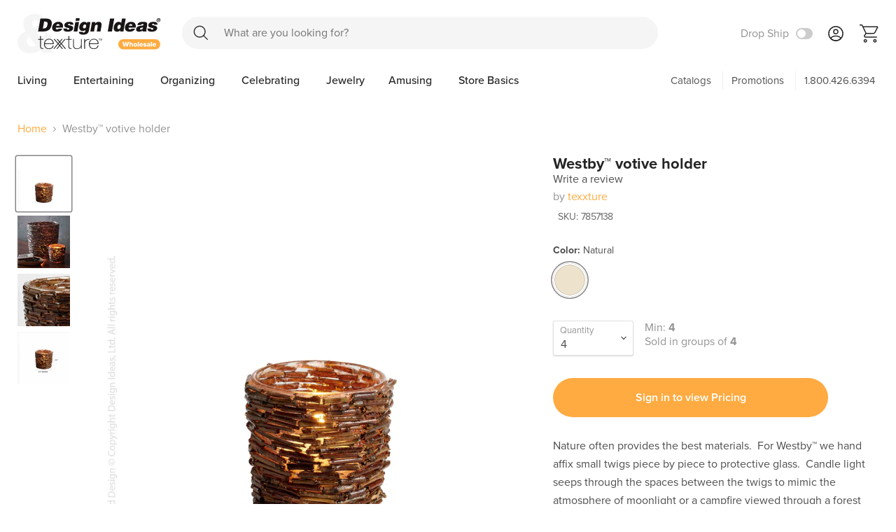

--- FILE ---
content_type: text/html; charset=utf-8
request_url: https://wholesale.designideas.net/products/westby-votive-holder
body_size: 56372
content:
<!doctype html>
<html class="no-js no-touch" lang="en">
  <head>
    <meta charset="utf-8">
    <meta http-equiv="x-ua-compatible" content="IE=edge">
<meta name="google-site-verification" content="iJshvg4CxUDod07PUeUHVWTaNFNmFDYdBmYESrlqFqY" />
    <link rel="preconnect" href="https://cdn.shopify.com">
    <link rel="preconnect" href="https://fonts.shopifycdn.com">
    <link rel="preconnect" href="https://v.shopify.com">
    <link rel="preconnect" href="https://cdn.shopifycloud.com">
    

       

    <title>Westby™ votive holder — Design Ideas</title>

    
      <meta name="description" content="Nature often provides the best materials.  For Westby™ we hand affix small twigs piece by piece to protective glass.  Candle light seeps through the spaces between the twigs to mimic the atmosphere of moonlight or a campfire viewed through a forest thicket. Details &amp;amp; Dimensions Assembly Instructions: No Assembly re">
    

    
  <link rel="shortcut icon" href="//wholesale.designideas.net/cdn/shop/files/DI_Wholesale_Favicon_-_32px_32x32.png?v=1691164242" type="image/png">


    
      <link rel="canonical" href="https://wholesale.designideas.net/products/westby-votive-holder" />
    

    <meta name="viewport" content="width=device-width">

    
    















<meta property="og:site_name" content="Design Ideas">
<meta property="og:url" content="https://wholesale.designideas.net/products/westby-votive-holder">
<meta property="og:title" content="Westby™ votive holder">
<meta property="og:type" content="website">
<meta property="og:description" content="Nature often provides the best materials.  For Westby™ we hand affix small twigs piece by piece to protective glass.  Candle light seeps through the spaces between the twigs to mimic the atmosphere of moonlight or a campfire viewed through a forest thicket. Details &amp;amp; Dimensions Assembly Instructions: No Assembly re">




    
    
    

    
    
    <meta
      property="og:image"
      content="https://wholesale.designideas.net/cdn/shop/files/7857138_1200x1200.jpg?v=1701351197"
    />
    <meta
      property="og:image:secure_url"
      content="https://wholesale.designideas.net/cdn/shop/files/7857138_1200x1200.jpg?v=1701351197"
    />
    <meta property="og:image:width" content="1200" />
    <meta property="og:image:height" content="1200" />
    
    
    <meta property="og:image:alt" content="Social media image" />
  
















<meta name="twitter:title" content="Westby™ votive holder">
<meta name="twitter:description" content="Nature often provides the best materials.  For Westby™ we hand affix small twigs piece by piece to protective glass.  Candle light seeps through the spaces between the twigs to mimic the atmosphere of moonlight or a campfire viewed through a forest thicket. Details &amp;amp; Dimensions Assembly Instructions: No Assembly re">


    
    
    
      
      
      <meta name="twitter:card" content="summary">
    
    
    <meta
      property="twitter:image"
      content="https://wholesale.designideas.net/cdn/shop/files/7857138_1200x1200_crop_center.jpg?v=1701351197"
    />
    <meta property="twitter:image:width" content="1200" />
    <meta property="twitter:image:height" content="1200" />
    
    
    <meta property="twitter:image:alt" content="Social media image" />
  



    <link rel="preload" href="//wholesale.designideas.net/cdn/fonts/cabin/cabin_n6.c6b1e64927bbec1c65aab7077888fb033480c4f7.woff2" as="font" crossorigin="anonymous">
    <link rel="preload" as="style" href="//wholesale.designideas.net/cdn/shop/t/21/assets/theme.css?v=35580603967154576581767630263">

    <script>window.performance && window.performance.mark && window.performance.mark('shopify.content_for_header.start');</script><meta id="shopify-digital-wallet" name="shopify-digital-wallet" content="/53260189875/digital_wallets/dialog">
<link rel="alternate" type="application/json+oembed" href="https://wholesale.designideas.net/products/westby-votive-holder.oembed">
<script async="async" src="/checkouts/internal/preloads.js?locale=en-US"></script>
<script id="shopify-features" type="application/json">{"accessToken":"32b8c04642d825ce9a81ce579e551d25","betas":["rich-media-storefront-analytics"],"domain":"wholesale.designideas.net","predictiveSearch":true,"shopId":53260189875,"locale":"en"}</script>
<script>var Shopify = Shopify || {};
Shopify.shop = "di-wholesale.myshopify.com";
Shopify.locale = "en";
Shopify.currency = {"active":"USD","rate":"1.0"};
Shopify.country = "US";
Shopify.theme = {"name":"20260105 - Catalog release update","id":150434480307,"schema_name":"Empire","schema_version":"5.4.0","theme_store_id":null,"role":"main"};
Shopify.theme.handle = "null";
Shopify.theme.style = {"id":null,"handle":null};
Shopify.cdnHost = "wholesale.designideas.net/cdn";
Shopify.routes = Shopify.routes || {};
Shopify.routes.root = "/";</script>
<script type="module">!function(o){(o.Shopify=o.Shopify||{}).modules=!0}(window);</script>
<script>!function(o){function n(){var o=[];function n(){o.push(Array.prototype.slice.apply(arguments))}return n.q=o,n}var t=o.Shopify=o.Shopify||{};t.loadFeatures=n(),t.autoloadFeatures=n()}(window);</script>
<script id="shop-js-analytics" type="application/json">{"pageType":"product"}</script>
<script defer="defer" async type="module" src="//wholesale.designideas.net/cdn/shopifycloud/shop-js/modules/v2/client.init-shop-cart-sync_BN7fPSNr.en.esm.js"></script>
<script defer="defer" async type="module" src="//wholesale.designideas.net/cdn/shopifycloud/shop-js/modules/v2/chunk.common_Cbph3Kss.esm.js"></script>
<script defer="defer" async type="module" src="//wholesale.designideas.net/cdn/shopifycloud/shop-js/modules/v2/chunk.modal_DKumMAJ1.esm.js"></script>
<script type="module">
  await import("//wholesale.designideas.net/cdn/shopifycloud/shop-js/modules/v2/client.init-shop-cart-sync_BN7fPSNr.en.esm.js");
await import("//wholesale.designideas.net/cdn/shopifycloud/shop-js/modules/v2/chunk.common_Cbph3Kss.esm.js");
await import("//wholesale.designideas.net/cdn/shopifycloud/shop-js/modules/v2/chunk.modal_DKumMAJ1.esm.js");

  window.Shopify.SignInWithShop?.initShopCartSync?.({"fedCMEnabled":true,"windoidEnabled":true});

</script>
<script>(function() {
  var isLoaded = false;
  function asyncLoad() {
    if (isLoaded) return;
    isLoaded = true;
    var urls = ["https:\/\/searchanise-ef84.kxcdn.com\/widgets\/shopify\/init.js?a=0S7L3F8C6h\u0026shop=di-wholesale.myshopify.com"];
    for (var i = 0; i < urls.length; i++) {
      var s = document.createElement('script');
      s.type = 'text/javascript';
      s.async = true;
      s.src = urls[i];
      var x = document.getElementsByTagName('script')[0];
      x.parentNode.insertBefore(s, x);
    }
  };
  if(window.attachEvent) {
    window.attachEvent('onload', asyncLoad);
  } else {
    window.addEventListener('load', asyncLoad, false);
  }
})();</script>
<script id="__st">var __st={"a":53260189875,"offset":-21600,"reqid":"f8284013-12c5-46e1-9f89-4f3aee81dbcd-1769913493","pageurl":"wholesale.designideas.net\/products\/westby-votive-holder","u":"d3acf2faa09c","p":"product","rtyp":"product","rid":7516070117555};</script>
<script>window.ShopifyPaypalV4VisibilityTracking = true;</script>
<script id="captcha-bootstrap">!function(){'use strict';const t='contact',e='account',n='new_comment',o=[[t,t],['blogs',n],['comments',n],[t,'customer']],c=[[e,'customer_login'],[e,'guest_login'],[e,'recover_customer_password'],[e,'create_customer']],r=t=>t.map((([t,e])=>`form[action*='/${t}']:not([data-nocaptcha='true']) input[name='form_type'][value='${e}']`)).join(','),a=t=>()=>t?[...document.querySelectorAll(t)].map((t=>t.form)):[];function s(){const t=[...o],e=r(t);return a(e)}const i='password',u='form_key',d=['recaptcha-v3-token','g-recaptcha-response','h-captcha-response',i],f=()=>{try{return window.sessionStorage}catch{return}},m='__shopify_v',_=t=>t.elements[u];function p(t,e,n=!1){try{const o=window.sessionStorage,c=JSON.parse(o.getItem(e)),{data:r}=function(t){const{data:e,action:n}=t;return t[m]||n?{data:e,action:n}:{data:t,action:n}}(c);for(const[e,n]of Object.entries(r))t.elements[e]&&(t.elements[e].value=n);n&&o.removeItem(e)}catch(o){console.error('form repopulation failed',{error:o})}}const l='form_type',E='cptcha';function T(t){t.dataset[E]=!0}const w=window,h=w.document,L='Shopify',v='ce_forms',y='captcha';let A=!1;((t,e)=>{const n=(g='f06e6c50-85a8-45c8-87d0-21a2b65856fe',I='https://cdn.shopify.com/shopifycloud/storefront-forms-hcaptcha/ce_storefront_forms_captcha_hcaptcha.v1.5.2.iife.js',D={infoText:'Protected by hCaptcha',privacyText:'Privacy',termsText:'Terms'},(t,e,n)=>{const o=w[L][v],c=o.bindForm;if(c)return c(t,g,e,D).then(n);var r;o.q.push([[t,g,e,D],n]),r=I,A||(h.body.append(Object.assign(h.createElement('script'),{id:'captcha-provider',async:!0,src:r})),A=!0)});var g,I,D;w[L]=w[L]||{},w[L][v]=w[L][v]||{},w[L][v].q=[],w[L][y]=w[L][y]||{},w[L][y].protect=function(t,e){n(t,void 0,e),T(t)},Object.freeze(w[L][y]),function(t,e,n,w,h,L){const[v,y,A,g]=function(t,e,n){const i=e?o:[],u=t?c:[],d=[...i,...u],f=r(d),m=r(i),_=r(d.filter((([t,e])=>n.includes(e))));return[a(f),a(m),a(_),s()]}(w,h,L),I=t=>{const e=t.target;return e instanceof HTMLFormElement?e:e&&e.form},D=t=>v().includes(t);t.addEventListener('submit',(t=>{const e=I(t);if(!e)return;const n=D(e)&&!e.dataset.hcaptchaBound&&!e.dataset.recaptchaBound,o=_(e),c=g().includes(e)&&(!o||!o.value);(n||c)&&t.preventDefault(),c&&!n&&(function(t){try{if(!f())return;!function(t){const e=f();if(!e)return;const n=_(t);if(!n)return;const o=n.value;o&&e.removeItem(o)}(t);const e=Array.from(Array(32),(()=>Math.random().toString(36)[2])).join('');!function(t,e){_(t)||t.append(Object.assign(document.createElement('input'),{type:'hidden',name:u})),t.elements[u].value=e}(t,e),function(t,e){const n=f();if(!n)return;const o=[...t.querySelectorAll(`input[type='${i}']`)].map((({name:t})=>t)),c=[...d,...o],r={};for(const[a,s]of new FormData(t).entries())c.includes(a)||(r[a]=s);n.setItem(e,JSON.stringify({[m]:1,action:t.action,data:r}))}(t,e)}catch(e){console.error('failed to persist form',e)}}(e),e.submit())}));const S=(t,e)=>{t&&!t.dataset[E]&&(n(t,e.some((e=>e===t))),T(t))};for(const o of['focusin','change'])t.addEventListener(o,(t=>{const e=I(t);D(e)&&S(e,y())}));const B=e.get('form_key'),M=e.get(l),P=B&&M;t.addEventListener('DOMContentLoaded',(()=>{const t=y();if(P)for(const e of t)e.elements[l].value===M&&p(e,B);[...new Set([...A(),...v().filter((t=>'true'===t.dataset.shopifyCaptcha))])].forEach((e=>S(e,t)))}))}(h,new URLSearchParams(w.location.search),n,t,e,['guest_login'])})(!0,!0)}();</script>
<script integrity="sha256-4kQ18oKyAcykRKYeNunJcIwy7WH5gtpwJnB7kiuLZ1E=" data-source-attribution="shopify.loadfeatures" defer="defer" src="//wholesale.designideas.net/cdn/shopifycloud/storefront/assets/storefront/load_feature-a0a9edcb.js" crossorigin="anonymous"></script>
<script data-source-attribution="shopify.dynamic_checkout.dynamic.init">var Shopify=Shopify||{};Shopify.PaymentButton=Shopify.PaymentButton||{isStorefrontPortableWallets:!0,init:function(){window.Shopify.PaymentButton.init=function(){};var t=document.createElement("script");t.src="https://wholesale.designideas.net/cdn/shopifycloud/portable-wallets/latest/portable-wallets.en.js",t.type="module",document.head.appendChild(t)}};
</script>
<script data-source-attribution="shopify.dynamic_checkout.buyer_consent">
  function portableWalletsHideBuyerConsent(e){var t=document.getElementById("shopify-buyer-consent"),n=document.getElementById("shopify-subscription-policy-button");t&&n&&(t.classList.add("hidden"),t.setAttribute("aria-hidden","true"),n.removeEventListener("click",e))}function portableWalletsShowBuyerConsent(e){var t=document.getElementById("shopify-buyer-consent"),n=document.getElementById("shopify-subscription-policy-button");t&&n&&(t.classList.remove("hidden"),t.removeAttribute("aria-hidden"),n.addEventListener("click",e))}window.Shopify?.PaymentButton&&(window.Shopify.PaymentButton.hideBuyerConsent=portableWalletsHideBuyerConsent,window.Shopify.PaymentButton.showBuyerConsent=portableWalletsShowBuyerConsent);
</script>
<script data-source-attribution="shopify.dynamic_checkout.cart.bootstrap">document.addEventListener("DOMContentLoaded",(function(){function t(){return document.querySelector("shopify-accelerated-checkout-cart, shopify-accelerated-checkout")}if(t())Shopify.PaymentButton.init();else{new MutationObserver((function(e,n){t()&&(Shopify.PaymentButton.init(),n.disconnect())})).observe(document.body,{childList:!0,subtree:!0})}}));
</script>
<link id="shopify-accelerated-checkout-styles" rel="stylesheet" media="screen" href="https://wholesale.designideas.net/cdn/shopifycloud/portable-wallets/latest/accelerated-checkout-backwards-compat.css" crossorigin="anonymous">
<style id="shopify-accelerated-checkout-cart">
        #shopify-buyer-consent {
  margin-top: 1em;
  display: inline-block;
  width: 100%;
}

#shopify-buyer-consent.hidden {
  display: none;
}

#shopify-subscription-policy-button {
  background: none;
  border: none;
  padding: 0;
  text-decoration: underline;
  font-size: inherit;
  cursor: pointer;
}

#shopify-subscription-policy-button::before {
  box-shadow: none;
}

      </style>

<script>window.performance && window.performance.mark && window.performance.mark('shopify.content_for_header.end');</script>

    <link href="//wholesale.designideas.net/cdn/shop/t/21/assets/theme.css?v=35580603967154576581767630263" rel="stylesheet" type="text/css" media="all" />
    <link href="//wholesale.designideas.net/cdn/shop/t/21/assets/ripple.css?v=89494619418437521891767629364" rel="stylesheet" type="text/css" media="all" />
    <link rel="stylesheet" href="https://cdn.shopify.com/shopifycloud/shopify-plyr/v1.0/shopify-plyr.css">

    
    <script>
      window.Theme = window.Theme || {};
      window.Theme.routes = {
        "root_url": "/",
        "account_url": "/account",
        "account_login_url": "/account/login",
        "account_logout_url": "/account/logout",
        "account_register_url": "/account/register",
        "account_addresses_url": "/account/addresses",
        "collections_url": "/collections",
        "all_products_collection_url": "/collections/all",
        "search_url": "/search",
        "cart_url": "/cart",
        "cart_add_url": "/cart/add",
        "cart_change_url": "/cart/change",
        "cart_clear_url": "/cart/clear",
        "product_recommendations_url": "/recommendations/products",
      };
    </script>

    


    <script>
  !function(t,n){function o(n){var o=t.getElementsByTagName("script")[0],i=t.createElement("script");i.src=n,i.crossOrigin="",o.parentNode.insertBefore(i,o)}if(!n.isLoyaltyLion){window.loyaltylion=n,void 0===window.lion&&(window.lion=n),n.version=2,n.isLoyaltyLion=!0;var i=new Date,e=i.getFullYear().toString()+i.getMonth().toString()+i.getDate().toString();o("https://sdk.loyaltylion.net/static/2/loader.js?t="+e);var r=!1;n.init=function(t){if(r)throw new Error("Cannot call lion.init more than once");r=!0;var a=n._token=t.token;if(!a)throw new Error("Token must be supplied to lion.init");for(var l=[],s="_push configure bootstrap shutdown on removeListener authenticateCustomer".split(" "),c=0;c<s.length;c+=1)!function(t,n){t[n]=function(){l.push([n,Array.prototype.slice.call(arguments,0)])}}(n,s[c]);o("https://sdk.loyaltylion.net/sdk/start/"+a+".js?t="+e+i.getHours().toString()),n._initData=t,n._buffer=l}}}(document,window.loyaltylion||[]);

  
</script>
	
<script type="text/javascript">
  //BOOSTER APPS COMMON JS CODE
  window.BoosterApps = window.BoosterApps || {};
  window.BoosterApps.common = window.BoosterApps.common || {};
  window.BoosterApps.common.shop = {
    permanent_domain: 'di-wholesale.myshopify.com',
    currency: "USD",
    money_format: "${{amount}}",
    id: 34498510987
  };
  
  window.BoosterApps.common.template = 'product';
  window.BoosterApps.common.cart = {"note":null,"attributes":{},"original_total_price":0,"total_price":0,"total_discount":0,"total_weight":0.0,"item_count":0,"items":[],"requires_shipping":false,"currency":"USD","items_subtotal_price":0,"cart_level_discount_applications":[],"checkout_charge_amount":0};
  window.BoosterApps.common.apps = null;
  window.BoosterApps.cs_app_url = "/apps/ba_fb_app";

  for (i = 0; i < window.localStorage.length; i++) {
    var key = window.localStorage.key(i);
    if (key.slice(0,10) === "ba_msg_sub") {
      window.BoosterApps.can_update_cart = true;
    }
  }

  
    if (window.BoosterApps.common.template == 'product'){
      window.BoosterApps.common.product = {id: 7516070117555, price: 200, handle: 'westby-votive-holder', available: true };
    }
  
</script>

    <meta name="google-site-verification" content="QBrTghvmIz3U-dcuAACF0kSID0mXpfJBSUAS9H2rSo8" />
<link href="https://monorail-edge.shopifysvc.com" rel="dns-prefetch">
<script>(function(){if ("sendBeacon" in navigator && "performance" in window) {try {var session_token_from_headers = performance.getEntriesByType('navigation')[0].serverTiming.find(x => x.name == '_s').description;} catch {var session_token_from_headers = undefined;}var session_cookie_matches = document.cookie.match(/_shopify_s=([^;]*)/);var session_token_from_cookie = session_cookie_matches && session_cookie_matches.length === 2 ? session_cookie_matches[1] : "";var session_token = session_token_from_headers || session_token_from_cookie || "";function handle_abandonment_event(e) {var entries = performance.getEntries().filter(function(entry) {return /monorail-edge.shopifysvc.com/.test(entry.name);});if (!window.abandonment_tracked && entries.length === 0) {window.abandonment_tracked = true;var currentMs = Date.now();var navigation_start = performance.timing.navigationStart;var payload = {shop_id: 53260189875,url: window.location.href,navigation_start,duration: currentMs - navigation_start,session_token,page_type: "product"};window.navigator.sendBeacon("https://monorail-edge.shopifysvc.com/v1/produce", JSON.stringify({schema_id: "online_store_buyer_site_abandonment/1.1",payload: payload,metadata: {event_created_at_ms: currentMs,event_sent_at_ms: currentMs}}));}}window.addEventListener('pagehide', handle_abandonment_event);}}());</script>
<script id="web-pixels-manager-setup">(function e(e,d,r,n,o){if(void 0===o&&(o={}),!Boolean(null===(a=null===(i=window.Shopify)||void 0===i?void 0:i.analytics)||void 0===a?void 0:a.replayQueue)){var i,a;window.Shopify=window.Shopify||{};var t=window.Shopify;t.analytics=t.analytics||{};var s=t.analytics;s.replayQueue=[],s.publish=function(e,d,r){return s.replayQueue.push([e,d,r]),!0};try{self.performance.mark("wpm:start")}catch(e){}var l=function(){var e={modern:/Edge?\/(1{2}[4-9]|1[2-9]\d|[2-9]\d{2}|\d{4,})\.\d+(\.\d+|)|Firefox\/(1{2}[4-9]|1[2-9]\d|[2-9]\d{2}|\d{4,})\.\d+(\.\d+|)|Chrom(ium|e)\/(9{2}|\d{3,})\.\d+(\.\d+|)|(Maci|X1{2}).+ Version\/(15\.\d+|(1[6-9]|[2-9]\d|\d{3,})\.\d+)([,.]\d+|)( \(\w+\)|)( Mobile\/\w+|) Safari\/|Chrome.+OPR\/(9{2}|\d{3,})\.\d+\.\d+|(CPU[ +]OS|iPhone[ +]OS|CPU[ +]iPhone|CPU IPhone OS|CPU iPad OS)[ +]+(15[._]\d+|(1[6-9]|[2-9]\d|\d{3,})[._]\d+)([._]\d+|)|Android:?[ /-](13[3-9]|1[4-9]\d|[2-9]\d{2}|\d{4,})(\.\d+|)(\.\d+|)|Android.+Firefox\/(13[5-9]|1[4-9]\d|[2-9]\d{2}|\d{4,})\.\d+(\.\d+|)|Android.+Chrom(ium|e)\/(13[3-9]|1[4-9]\d|[2-9]\d{2}|\d{4,})\.\d+(\.\d+|)|SamsungBrowser\/([2-9]\d|\d{3,})\.\d+/,legacy:/Edge?\/(1[6-9]|[2-9]\d|\d{3,})\.\d+(\.\d+|)|Firefox\/(5[4-9]|[6-9]\d|\d{3,})\.\d+(\.\d+|)|Chrom(ium|e)\/(5[1-9]|[6-9]\d|\d{3,})\.\d+(\.\d+|)([\d.]+$|.*Safari\/(?![\d.]+ Edge\/[\d.]+$))|(Maci|X1{2}).+ Version\/(10\.\d+|(1[1-9]|[2-9]\d|\d{3,})\.\d+)([,.]\d+|)( \(\w+\)|)( Mobile\/\w+|) Safari\/|Chrome.+OPR\/(3[89]|[4-9]\d|\d{3,})\.\d+\.\d+|(CPU[ +]OS|iPhone[ +]OS|CPU[ +]iPhone|CPU IPhone OS|CPU iPad OS)[ +]+(10[._]\d+|(1[1-9]|[2-9]\d|\d{3,})[._]\d+)([._]\d+|)|Android:?[ /-](13[3-9]|1[4-9]\d|[2-9]\d{2}|\d{4,})(\.\d+|)(\.\d+|)|Mobile Safari.+OPR\/([89]\d|\d{3,})\.\d+\.\d+|Android.+Firefox\/(13[5-9]|1[4-9]\d|[2-9]\d{2}|\d{4,})\.\d+(\.\d+|)|Android.+Chrom(ium|e)\/(13[3-9]|1[4-9]\d|[2-9]\d{2}|\d{4,})\.\d+(\.\d+|)|Android.+(UC? ?Browser|UCWEB|U3)[ /]?(15\.([5-9]|\d{2,})|(1[6-9]|[2-9]\d|\d{3,})\.\d+)\.\d+|SamsungBrowser\/(5\.\d+|([6-9]|\d{2,})\.\d+)|Android.+MQ{2}Browser\/(14(\.(9|\d{2,})|)|(1[5-9]|[2-9]\d|\d{3,})(\.\d+|))(\.\d+|)|K[Aa][Ii]OS\/(3\.\d+|([4-9]|\d{2,})\.\d+)(\.\d+|)/},d=e.modern,r=e.legacy,n=navigator.userAgent;return n.match(d)?"modern":n.match(r)?"legacy":"unknown"}(),u="modern"===l?"modern":"legacy",c=(null!=n?n:{modern:"",legacy:""})[u],f=function(e){return[e.baseUrl,"/wpm","/b",e.hashVersion,"modern"===e.buildTarget?"m":"l",".js"].join("")}({baseUrl:d,hashVersion:r,buildTarget:u}),m=function(e){var d=e.version,r=e.bundleTarget,n=e.surface,o=e.pageUrl,i=e.monorailEndpoint;return{emit:function(e){var a=e.status,t=e.errorMsg,s=(new Date).getTime(),l=JSON.stringify({metadata:{event_sent_at_ms:s},events:[{schema_id:"web_pixels_manager_load/3.1",payload:{version:d,bundle_target:r,page_url:o,status:a,surface:n,error_msg:t},metadata:{event_created_at_ms:s}}]});if(!i)return console&&console.warn&&console.warn("[Web Pixels Manager] No Monorail endpoint provided, skipping logging."),!1;try{return self.navigator.sendBeacon.bind(self.navigator)(i,l)}catch(e){}var u=new XMLHttpRequest;try{return u.open("POST",i,!0),u.setRequestHeader("Content-Type","text/plain"),u.send(l),!0}catch(e){return console&&console.warn&&console.warn("[Web Pixels Manager] Got an unhandled error while logging to Monorail."),!1}}}}({version:r,bundleTarget:l,surface:e.surface,pageUrl:self.location.href,monorailEndpoint:e.monorailEndpoint});try{o.browserTarget=l,function(e){var d=e.src,r=e.async,n=void 0===r||r,o=e.onload,i=e.onerror,a=e.sri,t=e.scriptDataAttributes,s=void 0===t?{}:t,l=document.createElement("script"),u=document.querySelector("head"),c=document.querySelector("body");if(l.async=n,l.src=d,a&&(l.integrity=a,l.crossOrigin="anonymous"),s)for(var f in s)if(Object.prototype.hasOwnProperty.call(s,f))try{l.dataset[f]=s[f]}catch(e){}if(o&&l.addEventListener("load",o),i&&l.addEventListener("error",i),u)u.appendChild(l);else{if(!c)throw new Error("Did not find a head or body element to append the script");c.appendChild(l)}}({src:f,async:!0,onload:function(){if(!function(){var e,d;return Boolean(null===(d=null===(e=window.Shopify)||void 0===e?void 0:e.analytics)||void 0===d?void 0:d.initialized)}()){var d=window.webPixelsManager.init(e)||void 0;if(d){var r=window.Shopify.analytics;r.replayQueue.forEach((function(e){var r=e[0],n=e[1],o=e[2];d.publishCustomEvent(r,n,o)})),r.replayQueue=[],r.publish=d.publishCustomEvent,r.visitor=d.visitor,r.initialized=!0}}},onerror:function(){return m.emit({status:"failed",errorMsg:"".concat(f," has failed to load")})},sri:function(e){var d=/^sha384-[A-Za-z0-9+/=]+$/;return"string"==typeof e&&d.test(e)}(c)?c:"",scriptDataAttributes:o}),m.emit({status:"loading"})}catch(e){m.emit({status:"failed",errorMsg:(null==e?void 0:e.message)||"Unknown error"})}}})({shopId: 53260189875,storefrontBaseUrl: "https://wholesale.designideas.net",extensionsBaseUrl: "https://extensions.shopifycdn.com/cdn/shopifycloud/web-pixels-manager",monorailEndpoint: "https://monorail-edge.shopifysvc.com/unstable/produce_batch",surface: "storefront-renderer",enabledBetaFlags: ["2dca8a86"],webPixelsConfigList: [{"id":"553713843","configuration":"{\"config\":\"{\\\"pixel_id\\\":\\\"G-WNM3QM9R53\\\",\\\"gtag_events\\\":[{\\\"type\\\":\\\"purchase\\\",\\\"action_label\\\":\\\"G-WNM3QM9R53\\\"},{\\\"type\\\":\\\"page_view\\\",\\\"action_label\\\":\\\"G-WNM3QM9R53\\\"},{\\\"type\\\":\\\"view_item\\\",\\\"action_label\\\":\\\"G-WNM3QM9R53\\\"},{\\\"type\\\":\\\"search\\\",\\\"action_label\\\":\\\"G-WNM3QM9R53\\\"},{\\\"type\\\":\\\"add_to_cart\\\",\\\"action_label\\\":\\\"G-WNM3QM9R53\\\"},{\\\"type\\\":\\\"begin_checkout\\\",\\\"action_label\\\":\\\"G-WNM3QM9R53\\\"},{\\\"type\\\":\\\"add_payment_info\\\",\\\"action_label\\\":\\\"G-WNM3QM9R53\\\"}],\\\"enable_monitoring_mode\\\":false}\"}","eventPayloadVersion":"v1","runtimeContext":"OPEN","scriptVersion":"b2a88bafab3e21179ed38636efcd8a93","type":"APP","apiClientId":1780363,"privacyPurposes":[],"dataSharingAdjustments":{"protectedCustomerApprovalScopes":["read_customer_address","read_customer_email","read_customer_name","read_customer_personal_data","read_customer_phone"]}},{"id":"39452851","configuration":"{\"apiKey\":\"0S7L3F8C6h\", \"host\":\"searchserverapi.com\"}","eventPayloadVersion":"v1","runtimeContext":"STRICT","scriptVersion":"5559ea45e47b67d15b30b79e7c6719da","type":"APP","apiClientId":578825,"privacyPurposes":["ANALYTICS"],"dataSharingAdjustments":{"protectedCustomerApprovalScopes":["read_customer_personal_data"]}},{"id":"shopify-app-pixel","configuration":"{}","eventPayloadVersion":"v1","runtimeContext":"STRICT","scriptVersion":"0450","apiClientId":"shopify-pixel","type":"APP","privacyPurposes":["ANALYTICS","MARKETING"]},{"id":"shopify-custom-pixel","eventPayloadVersion":"v1","runtimeContext":"LAX","scriptVersion":"0450","apiClientId":"shopify-pixel","type":"CUSTOM","privacyPurposes":["ANALYTICS","MARKETING"]}],isMerchantRequest: false,initData: {"shop":{"name":"Design Ideas","paymentSettings":{"currencyCode":"USD"},"myshopifyDomain":"di-wholesale.myshopify.com","countryCode":"US","storefrontUrl":"https:\/\/wholesale.designideas.net"},"customer":null,"cart":null,"checkout":null,"productVariants":[{"price":{"amount":2.0,"currencyCode":"USD"},"product":{"title":"Westby™ votive holder","vendor":"texxture","id":"7516070117555","untranslatedTitle":"Westby™ votive holder","url":"\/products\/westby-votive-holder","type":"Candleholder"},"id":"42733568983219","image":{"src":"\/\/wholesale.designideas.net\/cdn\/shop\/files\/7857138.jpg?v=1701351197"},"sku":"7857138","title":"Natural","untranslatedTitle":"Natural"}],"purchasingCompany":null},},"https://wholesale.designideas.net/cdn","1d2a099fw23dfb22ep557258f5m7a2edbae",{"modern":"","legacy":""},{"shopId":"53260189875","storefrontBaseUrl":"https:\/\/wholesale.designideas.net","extensionBaseUrl":"https:\/\/extensions.shopifycdn.com\/cdn\/shopifycloud\/web-pixels-manager","surface":"storefront-renderer","enabledBetaFlags":"[\"2dca8a86\"]","isMerchantRequest":"false","hashVersion":"1d2a099fw23dfb22ep557258f5m7a2edbae","publish":"custom","events":"[[\"page_viewed\",{}],[\"product_viewed\",{\"productVariant\":{\"price\":{\"amount\":2.0,\"currencyCode\":\"USD\"},\"product\":{\"title\":\"Westby™ votive holder\",\"vendor\":\"texxture\",\"id\":\"7516070117555\",\"untranslatedTitle\":\"Westby™ votive holder\",\"url\":\"\/products\/westby-votive-holder\",\"type\":\"Candleholder\"},\"id\":\"42733568983219\",\"image\":{\"src\":\"\/\/wholesale.designideas.net\/cdn\/shop\/files\/7857138.jpg?v=1701351197\"},\"sku\":\"7857138\",\"title\":\"Natural\",\"untranslatedTitle\":\"Natural\"}}]]"});</script><script>
  window.ShopifyAnalytics = window.ShopifyAnalytics || {};
  window.ShopifyAnalytics.meta = window.ShopifyAnalytics.meta || {};
  window.ShopifyAnalytics.meta.currency = 'USD';
  var meta = {"product":{"id":7516070117555,"gid":"gid:\/\/shopify\/Product\/7516070117555","vendor":"texxture","type":"Candleholder","handle":"westby-votive-holder","variants":[{"id":42733568983219,"price":200,"name":"Westby™ votive holder - Natural","public_title":"Natural","sku":"7857138"}],"remote":false},"page":{"pageType":"product","resourceType":"product","resourceId":7516070117555,"requestId":"f8284013-12c5-46e1-9f89-4f3aee81dbcd-1769913493"}};
  for (var attr in meta) {
    window.ShopifyAnalytics.meta[attr] = meta[attr];
  }
</script>
<script class="analytics">
  (function () {
    var customDocumentWrite = function(content) {
      var jquery = null;

      if (window.jQuery) {
        jquery = window.jQuery;
      } else if (window.Checkout && window.Checkout.$) {
        jquery = window.Checkout.$;
      }

      if (jquery) {
        jquery('body').append(content);
      }
    };

    var hasLoggedConversion = function(token) {
      if (token) {
        return document.cookie.indexOf('loggedConversion=' + token) !== -1;
      }
      return false;
    }

    var setCookieIfConversion = function(token) {
      if (token) {
        var twoMonthsFromNow = new Date(Date.now());
        twoMonthsFromNow.setMonth(twoMonthsFromNow.getMonth() + 2);

        document.cookie = 'loggedConversion=' + token + '; expires=' + twoMonthsFromNow;
      }
    }

    var trekkie = window.ShopifyAnalytics.lib = window.trekkie = window.trekkie || [];
    if (trekkie.integrations) {
      return;
    }
    trekkie.methods = [
      'identify',
      'page',
      'ready',
      'track',
      'trackForm',
      'trackLink'
    ];
    trekkie.factory = function(method) {
      return function() {
        var args = Array.prototype.slice.call(arguments);
        args.unshift(method);
        trekkie.push(args);
        return trekkie;
      };
    };
    for (var i = 0; i < trekkie.methods.length; i++) {
      var key = trekkie.methods[i];
      trekkie[key] = trekkie.factory(key);
    }
    trekkie.load = function(config) {
      trekkie.config = config || {};
      trekkie.config.initialDocumentCookie = document.cookie;
      var first = document.getElementsByTagName('script')[0];
      var script = document.createElement('script');
      script.type = 'text/javascript';
      script.onerror = function(e) {
        var scriptFallback = document.createElement('script');
        scriptFallback.type = 'text/javascript';
        scriptFallback.onerror = function(error) {
                var Monorail = {
      produce: function produce(monorailDomain, schemaId, payload) {
        var currentMs = new Date().getTime();
        var event = {
          schema_id: schemaId,
          payload: payload,
          metadata: {
            event_created_at_ms: currentMs,
            event_sent_at_ms: currentMs
          }
        };
        return Monorail.sendRequest("https://" + monorailDomain + "/v1/produce", JSON.stringify(event));
      },
      sendRequest: function sendRequest(endpointUrl, payload) {
        // Try the sendBeacon API
        if (window && window.navigator && typeof window.navigator.sendBeacon === 'function' && typeof window.Blob === 'function' && !Monorail.isIos12()) {
          var blobData = new window.Blob([payload], {
            type: 'text/plain'
          });

          if (window.navigator.sendBeacon(endpointUrl, blobData)) {
            return true;
          } // sendBeacon was not successful

        } // XHR beacon

        var xhr = new XMLHttpRequest();

        try {
          xhr.open('POST', endpointUrl);
          xhr.setRequestHeader('Content-Type', 'text/plain');
          xhr.send(payload);
        } catch (e) {
          console.log(e);
        }

        return false;
      },
      isIos12: function isIos12() {
        return window.navigator.userAgent.lastIndexOf('iPhone; CPU iPhone OS 12_') !== -1 || window.navigator.userAgent.lastIndexOf('iPad; CPU OS 12_') !== -1;
      }
    };
    Monorail.produce('monorail-edge.shopifysvc.com',
      'trekkie_storefront_load_errors/1.1',
      {shop_id: 53260189875,
      theme_id: 150434480307,
      app_name: "storefront",
      context_url: window.location.href,
      source_url: "//wholesale.designideas.net/cdn/s/trekkie.storefront.c59ea00e0474b293ae6629561379568a2d7c4bba.min.js"});

        };
        scriptFallback.async = true;
        scriptFallback.src = '//wholesale.designideas.net/cdn/s/trekkie.storefront.c59ea00e0474b293ae6629561379568a2d7c4bba.min.js';
        first.parentNode.insertBefore(scriptFallback, first);
      };
      script.async = true;
      script.src = '//wholesale.designideas.net/cdn/s/trekkie.storefront.c59ea00e0474b293ae6629561379568a2d7c4bba.min.js';
      first.parentNode.insertBefore(script, first);
    };
    trekkie.load(
      {"Trekkie":{"appName":"storefront","development":false,"defaultAttributes":{"shopId":53260189875,"isMerchantRequest":null,"themeId":150434480307,"themeCityHash":"7967437927500127109","contentLanguage":"en","currency":"USD"},"isServerSideCookieWritingEnabled":true,"monorailRegion":"shop_domain","enabledBetaFlags":["65f19447","b5387b81"]},"Session Attribution":{},"S2S":{"facebookCapiEnabled":false,"source":"trekkie-storefront-renderer","apiClientId":580111}}
    );

    var loaded = false;
    trekkie.ready(function() {
      if (loaded) return;
      loaded = true;

      window.ShopifyAnalytics.lib = window.trekkie;

      var originalDocumentWrite = document.write;
      document.write = customDocumentWrite;
      try { window.ShopifyAnalytics.merchantGoogleAnalytics.call(this); } catch(error) {};
      document.write = originalDocumentWrite;

      window.ShopifyAnalytics.lib.page(null,{"pageType":"product","resourceType":"product","resourceId":7516070117555,"requestId":"f8284013-12c5-46e1-9f89-4f3aee81dbcd-1769913493","shopifyEmitted":true});

      var match = window.location.pathname.match(/checkouts\/(.+)\/(thank_you|post_purchase)/)
      var token = match? match[1]: undefined;
      if (!hasLoggedConversion(token)) {
        setCookieIfConversion(token);
        window.ShopifyAnalytics.lib.track("Viewed Product",{"currency":"USD","variantId":42733568983219,"productId":7516070117555,"productGid":"gid:\/\/shopify\/Product\/7516070117555","name":"Westby™ votive holder - Natural","price":"2.00","sku":"7857138","brand":"texxture","variant":"Natural","category":"Candleholder","nonInteraction":true,"remote":false},undefined,undefined,{"shopifyEmitted":true});
      window.ShopifyAnalytics.lib.track("monorail:\/\/trekkie_storefront_viewed_product\/1.1",{"currency":"USD","variantId":42733568983219,"productId":7516070117555,"productGid":"gid:\/\/shopify\/Product\/7516070117555","name":"Westby™ votive holder - Natural","price":"2.00","sku":"7857138","brand":"texxture","variant":"Natural","category":"Candleholder","nonInteraction":true,"remote":false,"referer":"https:\/\/wholesale.designideas.net\/products\/westby-votive-holder"});
      }
    });


        var eventsListenerScript = document.createElement('script');
        eventsListenerScript.async = true;
        eventsListenerScript.src = "//wholesale.designideas.net/cdn/shopifycloud/storefront/assets/shop_events_listener-3da45d37.js";
        document.getElementsByTagName('head')[0].appendChild(eventsListenerScript);

})();</script>
<script
  defer
  src="https://wholesale.designideas.net/cdn/shopifycloud/perf-kit/shopify-perf-kit-3.1.0.min.js"
  data-application="storefront-renderer"
  data-shop-id="53260189875"
  data-render-region="gcp-us-central1"
  data-page-type="product"
  data-theme-instance-id="150434480307"
  data-theme-name="Empire"
  data-theme-version="5.4.0"
  data-monorail-region="shop_domain"
  data-resource-timing-sampling-rate="10"
  data-shs="true"
  data-shs-beacon="true"
  data-shs-export-with-fetch="true"
  data-shs-logs-sample-rate="1"
  data-shs-beacon-endpoint="https://wholesale.designideas.net/api/collect"
></script>
</head>

  <body class="template-product" data-instant-allow-query-string >

            
              <!-- "snippets/socialshopwave-helper.liquid" was not rendered, the associated app was uninstalled -->
            
    <script>
      document.documentElement.className=document.documentElement.className.replace(/\bno-js\b/,'js');
      if(window.Shopify&&window.Shopify.designMode)document.documentElement.className+=' in-theme-editor';
      if(('ontouchstart' in window)||window.DocumentTouch&&document instanceof DocumentTouch)document.documentElement.className=document.documentElement.className.replace(/\bno-touch\b/,'has-touch');
    </script>
    <a class="skip-to-main" href="#site-main">Skip to content</a>
    <div id="shopify-section-static-announcement" class="shopify-section site-announcement"><script
  type="application/json"
  data-section-id="static-announcement"
  data-section-type="static-announcement">
</script>










</div>
    <header
      class="site-header site-header-nav--open"
      role="banner"
      data-site-header
    >
      <div id="shopify-section-static-header" class="shopify-section site-header-wrapper"><script
  type="application/json"
  data-section-id="static-header"
  data-section-type="static-header"
  data-section-data>
  {
    "settings": {
      "sticky_header": true,
      "live_search": {
        "enable": false,
        "enable_images": true,
        "enable_content": true,
        "money_format": "${{amount}}",
        "show_mobile_search_bar": true,
        "context": {
          "view_all_results": "View all results",
          "view_all_products": "View all products",
          "content_results": {
            "title": "Pages \u0026amp; Posts",
            "no_results": "No results."
          },
          "no_results_products": {
            "title": "No products for “*terms*”.",
            "title_in_category": "No products for “*terms*” in *category*.",
            "message": "Sorry, we couldn’t find any matches."
          }
        }
      }
    }
  }
  

</script>

  


<!-- hides the pricing on product grid for unauthenticated customers -->






<style data-shopify>
  .site-logo {
    max-width: 200px;
  }

  .site-logo-image {
    max-height: 40px;
  }
</style>


<script>
  document.addEventListener("DOMContentLoaded", function(event) {

    const dropMsg = sessionStorage.getItem('dropMsg') == 'true';
    if(dropMsg) {
      $('#login_modal').css('display','block');
      sessionStorage.setItem('dropMsg', false);
    }

  });
</script>

<div id="login_modal" class="ssw-modal ssw-fade ssw-in" aria-hidden="false" role="modal" style="display: none; bottom: 0px !important;">
  <div class="ssw-modal-dialog" style="padding: 0 16px;" >
    <div class="ssw-modal-content">
      <div class="ssw-modal-body">
        <button type="button" class="ssw-close" data-dismiss="ssw-modal" aria-hidden="true" onclick="$('#login_modal').css('display','none')">×</button> 

        <div class="he-login" style="opacity: 1;">
          <div class="ssw-h3" id="login-title">Drop Shipping</div>

          <p>You have turned on our drop shipping feature. Drop shipping is a service we offer to our customers to allow them to ship directly to their customers’ homes. </p>
          <p>You may notice a few changes by activating this feature: </p>
          
			<ul>
              <li>A $5.00 drop shipping fee has been added to your cart. </li>
              <li>Drop ship orders are not required to order in case pack quantities. </li>
              <li>The order minimum is waived for drop ship orders.</li>
            </ul>
          
        </div>
        <div style='width: 100%; display: flex; justify-content: center; margin: 12px 0;'>
      <button class='cont-buton' onclick="$('#login_modal').css('display','none')">Continue</button>
      </div> </div>
    </div>
  </div>
</div>



<div
  class="
    site-header-main
    
  "
  data-site-header-main
  data-site-header-sticky
  
    data-site-header-mobile-search-bar
  
>
  <button class="site-header-menu-toggle" data-menu-toggle>
    <div class="site-header-menu-toggle--button" tabindex="-1">
      <span class="toggle-icon--bar toggle-icon--bar-top"></span>
      <span class="toggle-icon--bar toggle-icon--bar-middle"></span>
      <span class="toggle-icon--bar toggle-icon--bar-bottom"></span>
      <span class="visually-hidden">Menu</span>
    </div>
  </button>

  

  <div
    class="
      site-header-main-content
      
    "
  >
    <div class="site-header-logo">
      <a
        class="site-logo"
        href="/">
        
          
          

        
            <svg xmlns="http://www.w3.org/2000/svg" width="205" height="56" viewBox="0 0 205 56" fill="none">
            <path d="M52.0702 55.0247C48.2862 51.1234 44.8314 47.4659 41.541 43.8084C44.6668 39.9071 47.2169 35.5181 49.2734 31.2105L39.32 26.5777C38.3329 29.6662 36.7699 33.0798 34.7957 36.1684C33.4796 34.6241 32.2457 33.1611 31.0118 31.5356C29.8601 30.1539 28.4617 28.447 27.0633 26.5777C33.7263 23.6517 40.3071 20.238 40.3071 11.8665C40.3071 4.38898 32.986 0 24.9246 0C15.1357 0 8.3082 5.85196 8.3082 13.2482C8.3082 16.8244 9.62435 20.7257 11.5986 24.627C5.42912 27.6343 0 31.8607 0 39.9884C0 50.717 8.30819 56 18.6729 56C24.1843 56 28.873 54.3745 32.986 51.6923L36.2764 55.0247H52.0702ZM20.4826 46.328C16.6164 46.328 13.2438 43.3208 13.2438 38.7692C13.2438 36.0058 14.4776 33.8926 16.3696 32.2671C17.9325 34.4615 19.66 36.656 21.2229 38.6067C22.3745 40.1509 24.2665 42.2642 26.4053 44.6212C24.5133 45.6778 22.5391 46.328 20.4826 46.328ZM20.8116 13.492C20.8116 10.8099 22.7858 8.85922 25.5827 8.85922C27.8037 8.85922 29.5311 10.3222 29.5311 12.598C29.5311 15.9303 26.652 17.9623 22.7036 19.8316C21.552 17.5559 20.8116 15.3614 20.8116 13.492Z" fill="#F5F5F5"/>
            <path d="M196.819 36H151.076C147.168 36 144 39.2249 144 43.2031C144 47.1813 147.168 50.4062 151.076 50.4062H196.819C200.727 50.4062 203.896 47.1813 203.896 43.2031C203.896 39.2249 200.727 36 196.819 36Z" fill="#FFAB41"/>
            <path d="M157.496 46.5895L159.436 39.6929H157.466L156.45 44.2941L155.292 39.6929H153.951L152.793 44.2941L151.767 39.6929H149.807L151.747 46.5895H153.595L154.621 42.2675L155.647 46.5895H157.496ZM164.835 46.5895V43.0326C164.835 42.1124 164.328 41.4713 163.21 41.4713C162.387 41.4713 161.808 41.8539 161.514 42.2054V39.6929H159.95V46.5895H161.514V43.3635C161.697 43.136 162.001 42.8775 162.459 42.8775C162.956 42.8775 163.271 43.074 163.271 43.684V46.5895H164.835ZM168.317 46.7136C170.003 46.7136 170.999 45.4935 170.999 44.0873C170.999 42.6811 170.003 41.4713 168.317 41.4713C166.651 41.4713 165.646 42.6811 165.646 44.0873C165.646 45.4935 166.651 46.7136 168.317 46.7136ZM168.317 45.3074C167.636 45.3074 167.261 44.7593 167.261 44.0873C167.261 43.4255 167.636 42.8775 168.317 42.8775C169.008 42.8775 169.394 43.4255 169.394 44.0873C169.394 44.7593 169.008 45.3074 168.317 45.3074ZM173.387 46.5895V39.6929H171.823V46.5895H173.387ZM176.878 46.7136C177.629 46.7136 178.442 46.4964 178.93 46.0518L178.269 45.0592C177.995 45.328 177.396 45.4831 177.05 45.4831C176.339 45.4831 175.913 45.0592 175.821 44.5939H179.316V44.2527C179.316 42.557 178.259 41.4713 176.807 41.4713C175.273 41.4713 174.196 42.6397 174.196 44.0873C174.196 45.7106 175.364 46.7136 176.878 46.7136ZM177.822 43.5599H175.801C175.862 43.198 176.126 42.7017 176.807 42.7017C177.528 42.7017 177.782 43.2084 177.822 43.5599ZM181.965 46.7136C183.377 46.7136 184.2 46.0105 184.2 45.0592C184.2 43.0119 181.346 43.5806 181.346 43.0016C181.346 42.7948 181.6 42.6397 181.965 42.6397C182.554 42.6397 183.113 42.8982 183.408 43.1877L184.007 42.1331C183.479 41.7401 182.778 41.4713 181.955 41.4713C180.594 41.4713 179.852 42.2364 179.852 43.1153C179.852 45.1212 182.707 44.4802 182.707 45.1316C182.707 45.3591 182.514 45.5141 182.047 45.5141C181.468 45.5141 180.685 45.1833 180.32 44.8524L179.67 45.9484C180.188 46.4137 181.092 46.7136 181.965 46.7136ZM189.465 46.5895V43.4669C189.465 41.9159 188.358 41.4713 187.18 41.4713C186.428 41.4713 185.585 41.6988 184.955 42.2468L185.514 43.2497C185.91 42.9085 186.418 42.7224 186.906 42.7224C187.536 42.7224 187.901 43.0119 187.901 43.4462V44.0459C187.607 43.6737 187.028 43.4669 186.378 43.4669C185.626 43.4669 184.691 43.8598 184.691 45.0695C184.691 46.1966 185.626 46.7136 186.378 46.7136C187.007 46.7136 187.596 46.4654 187.901 46.0932V46.5895H189.465ZM187.028 45.6692C186.611 45.6692 186.245 45.4831 186.245 45.0902C186.245 44.6973 186.611 44.5112 187.028 44.5112C187.373 44.5112 187.739 44.6353 187.901 44.8627V45.3074C187.739 45.5452 187.373 45.6692 187.028 45.6692ZM192.165 46.5895V39.6929H190.601V46.5895H192.165ZM195.656 46.7136C196.407 46.7136 197.22 46.4964 197.707 46.0518L197.047 45.0592C196.773 45.328 196.174 45.4831 195.828 45.4831C195.117 45.4831 194.691 45.0592 194.599 44.5939H198.093V44.2527C198.093 42.557 197.037 41.4713 195.585 41.4713C194.051 41.4713 192.974 42.6397 192.974 44.0873C192.974 45.7106 194.142 46.7136 195.656 46.7136ZM196.6 43.5599H194.579C194.64 43.198 194.904 42.7017 195.585 42.7017C196.306 42.7017 196.56 43.2084 196.6 43.5599Z" fill="white"/>
            <path d="M37.9875 10.826H39.1379C42.3557 10.826 43.4283 11.8507 42.7452 15.6796C42.134 19.1491 40.3543 20.6291 37.5321 20.6291H36.2617L37.9875 10.826ZM37.3882 24.9195C43.2845 24.9195 47.6168 22.265 48.8332 15.3441C49.8878 9.28603 46.706 6.53564 40.7738 6.53564H32.7144L29.4727 24.9195H37.3882Z" fill="#191515"/>
            <path d="M55.2198 16.7224C55.4775 15.2963 56.5201 14.3975 58.108 14.3975C59.3544 14.3975 60.2532 15.4941 60.0435 16.7224H55.2198ZM64.8851 19.4309C65.8199 14.5833 63.429 11.1558 58.4796 11.1558C54.1952 11.1558 50.3962 13.9781 49.6172 18.3643C48.8382 22.8524 51.7264 25.3092 55.9988 25.3092C59.1267 25.3092 62.686 24.2066 64.1841 20.881H59.1027C58.5754 21.6779 57.7545 22.0674 56.9036 22.0674C55.5015 22.0674 54.4588 21.0188 54.7345 19.4309H64.8851Z" fill="#191515"/>
            <path d="M70.6377 20.7608C70.5418 21.2941 70.6676 21.7075 70.9792 21.9892C71.2609 22.2348 71.6983 22.3906 72.2076 22.3906C73.0285 22.3906 73.9453 22.133 74.1071 21.1922C74.4846 19.053 65.9878 20.7548 66.8986 15.5716C67.4978 12.1501 71.2249 11.1494 74.0112 11.1494C76.9294 11.1494 80.2251 11.8145 79.9075 15.3679H75.0719C75.1078 14.9304 74.976 14.6189 74.7423 14.3912C74.5026 14.1635 74.1371 14.0616 73.7356 14.0616C72.8128 14.0616 72.1777 14.3372 72.0578 15.0143C71.7283 16.8779 80.4048 15.6195 79.518 20.629C79.0267 23.4153 76.4021 25.3028 71.5006 25.3028C68.4266 25.3028 65.2268 24.3501 65.5863 20.7608H70.6377V20.7608Z" fill="#191515"/>
            <path d="M80.25 24.9194L82.6109 11.5449H87.9139L85.559 24.9194H80.25ZM83.5696 6.05615H88.8906L88.2195 9.8192H82.9105L83.5696 6.05615Z" fill="#191515"/>
            <path d="M96.2685 14.9544C97.9403 14.9544 98.2579 16.3626 98.0062 17.8486C97.7485 19.2747 96.8797 20.6769 95.2618 20.599C93.8357 20.575 93.3983 19.3287 93.6319 18.0044C93.9435 16.2727 94.6566 14.9364 96.2685 14.9544ZM87.6758 25.6144C87.5799 27.5738 89.2397 29.4733 93.9675 29.4733C100.553 29.4733 101.566 26.3275 102.273 22.3127L104.172 11.5449H99.4922L99.1866 13.3006C98.4676 11.9943 97.1134 11.1494 95.4955 11.1494C91.1093 11.1494 88.9102 14.6548 88.3409 17.9445C87.7237 21.372 89.3356 24.2782 93.0387 24.2782C94.9622 24.2782 96.2265 23.5891 97.1313 22.8221L96.9336 23.9186C96.604 25.8421 95.867 26.5252 94.339 26.5252C93.7937 26.5252 93.4342 26.3994 93.2425 26.1956C93.0447 25.9979 92.9848 25.7642 93.0088 25.6144H87.6758V25.6144Z" fill="#191515"/>
            <path d="M106.376 11.5452H111.236L110.864 13.6365C112.351 12.0246 113.807 11.1558 115.826 11.1558C119.349 11.1558 120.644 13.223 119.979 16.9082L118.576 24.9257H113.261L114.514 17.855C114.747 16.5247 114.598 15.3502 113.088 15.3502C111.452 15.3502 110.835 16.3989 110.535 18.1126L109.336 24.9257H104.021L106.376 11.5452Z" fill="#191515"/>
            <path d="M128.941 24.9205L132.189 6.53662H138.217L134.963 24.9205H128.941Z" fill="#191515"/>
            <path d="M144.38 21.463C142.648 21.463 142.582 19.8331 142.834 18.431C143.085 16.9509 143.876 15.2731 145.626 15.2731C147.394 15.2731 147.627 16.885 147.364 18.3591C147.082 19.917 146.219 21.463 144.38 21.463ZM151.33 24.9205L154.578 6.53662H149.263L148.137 12.8943C147.256 11.564 146.141 11.1566 144.469 11.1566C141.282 11.1566 138.292 14.0448 137.501 18.4849C136.847 22.266 138.352 25.3039 142.366 25.3039C144.092 25.3039 145.326 24.7707 146.86 23.1228L146.555 24.9205H151.33V24.9205Z" fill="#191515"/>
            <path d="M159.166 16.7224C159.418 15.2963 160.473 14.3975 162.055 14.3975C163.307 14.3975 164.2 15.4941 163.99 16.7224H159.166ZM168.826 19.4309C169.767 14.5833 167.37 11.1558 162.42 11.1558C158.13 11.1558 154.343 13.9781 153.57 18.3643C152.773 22.8524 155.661 25.3092 159.963 25.3092C163.061 25.3092 166.627 24.2066 168.137 20.881H163.043C162.528 21.6779 161.695 22.0674 160.85 22.0674C159.448 22.0674 158.405 21.0188 158.687 19.4309H168.826Z" fill="#191515"/>
            <path d="M176.458 22.2891C175.41 22.2891 174.847 21.8218 174.978 21.1626C175.278 19.4249 177.507 19.8324 179.395 18.9815C179.197 20.839 178.322 22.2891 176.458 22.2891ZM184.386 24.9197L184.416 24.662C183.823 24.0988 183.859 23.7213 184.008 22.9543L185.099 16.6925C185.674 13.5047 185.698 11.1558 179.377 11.1558C174.086 11.1558 171.773 12.8156 171.275 15.6499H176.375C176.71 14.4994 177.729 14.3436 178.472 14.3436C179.035 14.3436 180.185 14.4694 180.012 15.4461C179.562 17.9448 170.538 15.1825 169.466 21.2645C168.962 24.0448 171 25.3032 173.522 25.3032C175.512 25.3032 177.118 24.8897 178.861 23.4936L178.867 24.9197H184.386V24.9197Z" fill="#191515"/>
            <path d="M190.661 20.7613C190.571 21.2946 190.715 21.708 191.015 21.9897C191.308 22.2353 191.746 22.3911 192.255 22.3911C193.07 22.3911 193.987 22.1335 194.154 21.1927C194.532 19.0535 186.035 20.7553 186.94 15.5721C187.545 12.1506 191.266 11.1499 194.059 11.1499C196.971 11.1499 200.272 11.815 199.949 15.3684H195.119C195.143 14.9309 195.017 14.6193 194.772 14.3916C194.538 14.1639 194.184 14.0621 193.771 14.0621C192.842 14.0621 192.207 14.3377 192.087 15.0148C191.764 16.8784 200.428 15.62 199.559 20.6294C199.068 23.4158 196.437 25.3033 191.53 25.3033C188.468 25.3033 185.25 24.3506 185.61 20.7613H190.661V20.7613Z" fill="#191515"/>
            <path d="M201.028 10.9104C199.794 10.9104 199.105 10.0116 199.326 8.74128C199.548 7.47694 200.561 6.57213 201.801 6.57213C203.023 6.57213 203.736 7.47694 203.515 8.74128C203.293 10.0116 202.25 10.9104 201.028 10.9104ZM200.926 11.5935C202.49 11.5935 203.988 10.3112 204.264 8.74128C204.545 7.17134 203.491 5.89502 201.915 5.89502C200.333 5.89502 198.841 7.17134 198.571 8.74128C198.29 10.3112 199.332 11.5935 200.926 11.5935ZM202.047 8.98096C202.58 8.94501 202.94 8.7233 203.035 8.15405C203.161 7.42901 202.802 7.2073 201.999 7.2073H200.519L199.973 10.2872H200.621L200.854 8.98096H201.352L201.819 10.2872H202.556L202.047 8.98096ZM200.938 8.53155L201.076 7.69266H201.783C202.077 7.69266 202.52 7.6627 202.454 8.07615C202.382 8.45366 202.125 8.53755 201.789 8.53755H200.938V8.53155Z" fill="#191515"/>
            <path d="M36.9537 36.6902H33.5334V46.4575C33.5334 47.0197 33.6034 47.4639 33.7475 47.7899C33.8896 48.1161 34.1078 48.3662 34.404 48.5382C34.6982 48.7103 35.0544 48.8143 35.4727 48.8503C35.889 48.8863 36.3733 48.8963 36.9236 48.8783V49.7766C36.3333 49.8126 35.7589 49.8086 35.1985 49.7626C34.6381 49.7166 34.1458 49.5806 33.7175 49.3545C33.2892 49.1284 32.949 48.7883 32.6948 48.3341C32.4406 47.88 32.3326 47.2558 32.3746 46.4575V36.6902H29.4727V35.7919H32.3746V31.4385H33.5354V35.7919H36.9557V36.6902H36.9537Z" fill="#252525"/>
            <path d="M39.0885 42.9208V43.0848C39.0885 43.9011 39.2105 44.6814 39.4567 45.4256C39.7009 46.1699 40.0631 46.8221 40.5434 47.3843C41.0238 47.9465 41.6242 48.3907 42.3507 48.7167C43.0752 49.0429 43.9177 49.2069 44.8763 49.2069C46.4474 49.2069 47.6942 48.8388 48.6129 48.1045C49.5315 47.3703 50.1639 46.35 50.5121 45.0435H51.6729C51.3267 46.676 50.5782 47.9285 49.4274 48.7988C48.2766 49.6691 46.7556 50.1052 44.8623 50.1052C43.7016 50.1052 42.6889 49.9191 41.8243 49.547C40.9577 49.1749 40.2372 48.6667 39.6568 48.0225C39.0765 47.3783 38.6442 46.616 38.358 45.7378C38.0718 44.8574 37.9297 43.9112 37.9297 42.8948C37.9297 41.9145 38.0778 40.9761 38.372 40.0779C38.6662 39.1796 39.1105 38.3913 39.7009 37.711C40.2913 37.0308 41.0298 36.4866 41.9144 36.0785C42.8009 35.6704 43.8437 35.4663 45.0445 35.4663C46.1432 35.4663 47.1159 35.6484 47.9604 36.0105C48.805 36.3726 49.5134 36.8668 50.0818 37.493C50.6522 38.1192 51.0845 38.8454 51.3787 39.6697C51.6729 40.496 51.821 41.3803 51.821 42.3226C51.821 42.4147 51.815 42.5187 51.805 42.6347C51.795 42.7527 51.789 42.8488 51.789 42.9208H39.0885ZM50.6322 42.0225C50.5922 41.2603 50.4481 40.54 50.2039 39.8598C49.9597 39.1796 49.5975 38.5814 49.1172 38.0632C48.6369 37.547 48.0565 37.1329 47.372 36.8248C46.6875 36.5167 45.9071 36.3626 45.0305 36.3626C44.0918 36.3626 43.2653 36.5207 42.5508 36.8388C41.8363 37.1569 41.2339 37.573 40.7436 38.0912C40.2533 38.6074 39.877 39.2116 39.6108 39.8998C39.3466 40.59 39.1825 41.2963 39.1205 42.0225H50.6322Z" fill="#252525"/>
            <path d="M57.2969 42.4302L51.5551 35.792H53.1742L58.0915 41.642L63.0388 35.792H64.5358L58.856 42.4302L65.0562 49.7767H63.4691L58.0955 43.2185L52.5978 49.7767H51.1328L57.2969 42.4302Z" fill="#252525"/>
            <path d="M61.6212 42.4302L55.8793 35.792H57.4984L62.4157 41.642L67.363 35.792H68.86L63.1802 42.4302L69.3804 49.7767H67.7933L62.4197 43.2185L56.922 49.7767H55.457L61.6212 42.4302Z" fill="#252525"/>
            <path d="M77.2941 36.6902H73.8738V46.4575C73.8738 47.0197 73.9438 47.4639 74.088 47.7899C74.2301 48.1161 74.4482 48.3662 74.7444 48.5382C75.0386 48.7103 75.3948 48.8143 75.8131 48.8503C76.2294 48.8863 76.7137 48.8963 77.2641 48.8783V49.7766C76.6737 49.8126 76.0993 49.8086 75.5389 49.7626C74.9785 49.7166 74.4862 49.5806 74.0579 49.3545C73.6297 49.1284 73.2894 48.7883 73.0353 48.3341C72.7811 47.88 72.673 47.2558 72.7151 46.4575V36.6902H69.1387L69.8131 35.7919H72.7151V31.4385H73.8758V35.7919H77.2961V36.6902H77.2941Z" fill="#252525"/>
            <path d="M91.8579 49.7767H90.6971V46.7837H90.637C90.4329 47.3098 90.143 47.776 89.7667 48.1841C89.3905 48.5923 88.9518 48.9424 88.4537 49.2325C87.9555 49.5226 87.411 49.7407 86.8206 49.8847C86.2302 50.0288 85.6298 50.1028 85.0194 50.1028C84.1028 50.1028 83.3243 50.0027 82.6839 49.8027C82.0434 49.6026 81.5191 49.3406 81.1108 49.0144C80.7025 48.6883 80.3823 48.3202 80.1482 47.9121C79.914 47.5039 79.7459 47.0918 79.6438 46.6736C79.5417 46.2575 79.4797 45.8534 79.4597 45.4632C79.4397 45.0731 79.4297 44.733 79.4297 44.4429V35.792H80.5904V44.635C80.5904 44.9971 80.6205 45.4372 80.6825 45.9554C80.7426 46.4716 80.9207 46.9718 81.2169 47.4519C81.5111 47.9321 81.9553 48.3462 82.5458 48.6903C83.1362 49.0344 83.9707 49.2065 85.0495 49.2065C85.924 49.2065 86.7145 49.0624 87.417 48.7704C88.1194 48.4802 88.7162 48.0761 89.2044 47.5599C89.6926 47.0438 90.0648 46.4255 90.3191 45.7093C90.5729 44.9931 90.7012 44.2088 90.7012 43.3565V35.792H91.862V49.7767H91.8579Z" fill="#252525"/>
            <path d="M96.4421 38.8929H96.5342C96.6766 38.4388 96.9367 38.0126 97.313 37.6145C97.6892 37.2164 98.1477 36.8702 98.6878 36.5801C99.2262 36.2901 99.8288 36.068 100.489 35.9139C101.149 35.7599 101.838 35.6919 102.551 35.7099V36.7442C101.94 36.6722 101.242 36.7262 100.459 36.9083C99.6742 37.0903 98.9258 37.4884 98.2136 38.1047C97.9272 38.3767 97.6793 38.6409 97.4652 38.8929C97.2505 39.147 97.0726 39.4291 96.9309 39.7372C96.7885 40.0453 96.6766 40.3894 96.5943 40.7715C96.5121 41.1517 96.4625 41.6058 96.4421 42.132V49.7786H95.2812V35.7939H96.4421V38.8929Z" fill="#252525"/>
            <path d="M103.157 42.9208V43.0848C103.157 43.9011 103.279 44.6814 103.525 45.4256C103.77 46.1699 104.132 46.8221 104.612 47.3843C105.093 47.9465 105.693 48.3907 106.419 48.7167C107.144 49.0429 107.986 49.2069 108.945 49.2069C110.516 49.2069 111.763 48.8388 112.682 48.1045C113.6 47.3703 114.233 46.35 114.581 45.0435H115.742C115.395 46.676 114.647 47.9285 113.496 48.7988C112.345 49.6691 110.824 50.1052 108.931 50.1052C107.77 50.1052 106.757 49.9191 105.893 49.547C105.026 49.1749 104.306 48.6667 103.725 48.0225C103.145 47.3783 102.713 46.616 102.427 45.7378C102.14 44.8574 101.998 43.9112 101.998 42.8948C101.998 41.9145 102.146 40.9761 102.441 40.0779C102.735 39.1796 103.179 38.3913 103.77 37.711C104.36 37.0308 105.098 36.4866 105.983 36.0785C106.869 35.6704 107.912 35.4663 109.113 35.4663C110.212 35.4663 111.185 35.6484 112.029 36.0105C112.873 36.3726 113.582 36.8668 114.15 37.493C114.721 38.1192 115.153 38.8454 115.447 39.6697C115.742 40.496 115.89 41.3803 115.89 42.3226C115.89 42.4147 115.883 42.5187 115.874 42.6347C115.864 42.7527 115.858 42.8488 115.858 42.9208H103.157ZM114.699 42.0225C114.659 41.2603 114.515 40.54 114.271 39.8598C114.026 39.1796 113.664 38.5814 113.184 38.0632C112.704 37.547 112.123 37.1329 111.439 36.8248C110.754 36.5167 109.974 36.3626 109.097 36.3626C108.158 36.3626 107.332 36.5207 106.617 36.8388C105.903 37.1569 105.301 37.573 104.81 38.0912C104.32 38.6074 103.943 39.2116 103.677 39.8998C103.413 40.59 103.249 41.2963 103.187 42.0225H114.699Z" fill="#252525"/>
            <path d="M117.158 38V35.3328H117.993V35H116V35.3328H116.831V38H117.158ZM121 38V35H120.531L119.712 37.2579L118.896 35H118.428V38H118.755V35.5307L119.645 38H119.779L120.673 35.5307V38H121Z" fill="#252525"/>
            </svg>
        
        
        
        
      </a>
    </div>

    



<div class="live-search" data-live-search><form
    class="
      live-search-form
      form-fields-inline
      
    "
    action="/search"
    method="get"
    role="search"
    aria-label="Product"
    data-live-search-form
  >
    <input type="hidden" name="type" value="article,page,product">
    <div class="form-field no-label"><input
        class="form-field-input live-search-form-field"
        onfocus="function toggleBackdrop(){
                 	$('.site-main-dimmer').addClass('open-backdrop');
                 	$('.live-search-button').addClass('button-hide');
                 };
                 toggleBackdrop();"     
        onblur="function toggleBackdrop(){
                 	$('.site-main-dimmer').removeClass('open-backdrop');
                 	$('.live-search-button').removeClass('button-hide');
                 };
                 toggleBackdrop();"
        type="text"
        name="q"
        aria-label="Search"
        placeholder="What are you looking for?"
        
        autocomplete="off"
        data-live-search-input>
      <button
        class="live-search-takeover-cancel"
        type="button"
        data-live-search-takeover-cancel>
        Cancel
      </button>

      <button
        class="live-search-button"
        type="submit"
        aria-label="Search"
        data-live-search-submit
      >
        <span class="search-icon search-icon--inactive">
<!--           <svg
  aria-hidden="true"
  focusable="false"
  role="presentation"
  xmlns="http://www.w3.org/2000/svg"
  width="20"
  height="21"
  viewBox="0 0 20 21"
>
  <path fill="currentColor" fill-rule="evenodd" d="M12.514 14.906a8.264 8.264 0 0 1-4.322 1.21C3.668 16.116 0 12.513 0 8.07 0 3.626 3.668.023 8.192.023c4.525 0 8.193 3.603 8.193 8.047 0 2.033-.769 3.89-2.035 5.307l4.999 5.552-1.775 1.597-5.06-5.62zm-4.322-.843c3.37 0 6.102-2.684 6.102-5.993 0-3.31-2.732-5.994-6.102-5.994S2.09 4.76 2.09 8.07c0 3.31 2.732 5.993 6.102 5.993z"/>
</svg> -->
          <svg width="48" height="48" viewBox="0 0 48 48" fill="none" xmlns="http://www.w3.org/2000/svg">
            <g clip-path="url(#clip0)">
              <path fill-rule="evenodd" clip-rule="evenodd" d="M11.3594 29.9942C6.21353 24.8483 6.21353 16.5053 11.3594 11.3594C16.5053 6.21353 24.8483 6.21353 29.9942 11.3594C35.1401 16.5053 35.1401 24.8483 29.9942 29.9942C24.8483 35.1401 16.5053 35.1401 11.3594 29.9942ZM9.59163 9.59163C3.46946 15.7138 3.46946 25.6398 9.59163 31.762C15.4166 37.5869 24.685 37.8697 30.8443 32.6103L41.1113 42.8772L42.879 41.1095L32.6119 30.8424C37.8697 24.6831 37.5863 15.416 31.762 9.59163C25.6398 3.46946 15.7138 3.46946 9.59163 9.59163Z" fill="#252525" />
            </g>
            <defs>
              <clipPath id="clip0">
                <rect width="48" height="48" fill="white" />
              </clipPath>
            </defs>
          </svg>
        </span>
        <span class="search-icon search-icon--active">
          <svg
  aria-hidden="true"
  focusable="false"
  role="presentation"
  width="26"
  height="26"
  viewBox="0 0 26 26"
  xmlns="http://www.w3.org/2000/svg"
>
  <g fill-rule="nonzero" fill="currentColor">
    <path d="M13 26C5.82 26 0 20.18 0 13S5.82 0 13 0s13 5.82 13 13-5.82 13-13 13zm0-3.852a9.148 9.148 0 1 0 0-18.296 9.148 9.148 0 0 0 0 18.296z" opacity=".29"/><path d="M13 26c7.18 0 13-5.82 13-13a1.926 1.926 0 0 0-3.852 0A9.148 9.148 0 0 1 13 22.148 1.926 1.926 0 0 0 13 26z"/>
  </g>
</svg>
        </span>
      </button>
    </div>

    <div class="search-flydown" data-live-search-flydown>
      <div class="search-flydown--placeholder" data-live-search-placeholder>
        <div class="search-flydown--product-items">
          
            <a class="search-flydown--product search-flydown--product" href="#">
              
                <div class="search-flydown--product-image">
                  <svg class="placeholder--image placeholder--content-image" xmlns="http://www.w3.org/2000/svg" viewBox="0 0 525.5 525.5"><path d="M324.5 212.7H203c-1.6 0-2.8 1.3-2.8 2.8V308c0 1.6 1.3 2.8 2.8 2.8h121.6c1.6 0 2.8-1.3 2.8-2.8v-92.5c0-1.6-1.3-2.8-2.9-2.8zm1.1 95.3c0 .6-.5 1.1-1.1 1.1H203c-.6 0-1.1-.5-1.1-1.1v-92.5c0-.6.5-1.1 1.1-1.1h121.6c.6 0 1.1.5 1.1 1.1V308z"/><path d="M210.4 299.5H240v.1s.1 0 .2-.1h75.2v-76.2h-105v76.2zm1.8-7.2l20-20c1.6-1.6 3.8-2.5 6.1-2.5s4.5.9 6.1 2.5l1.5 1.5 16.8 16.8c-12.9 3.3-20.7 6.3-22.8 7.2h-27.7v-5.5zm101.5-10.1c-20.1 1.7-36.7 4.8-49.1 7.9l-16.9-16.9 26.3-26.3c1.6-1.6 3.8-2.5 6.1-2.5s4.5.9 6.1 2.5l27.5 27.5v7.8zm-68.9 15.5c9.7-3.5 33.9-10.9 68.9-13.8v13.8h-68.9zm68.9-72.7v46.8l-26.2-26.2c-1.9-1.9-4.5-3-7.3-3s-5.4 1.1-7.3 3l-26.3 26.3-.9-.9c-1.9-1.9-4.5-3-7.3-3s-5.4 1.1-7.3 3l-18.8 18.8V225h101.4z"/><path d="M232.8 254c4.6 0 8.3-3.7 8.3-8.3s-3.7-8.3-8.3-8.3-8.3 3.7-8.3 8.3 3.7 8.3 8.3 8.3zm0-14.9c3.6 0 6.6 2.9 6.6 6.6s-2.9 6.6-6.6 6.6-6.6-2.9-6.6-6.6 3-6.6 6.6-6.6z"/></svg>
                </div>
              

              <div class="search-flydown--product-text">
                <span class="search-flydown--product-title placeholder--content-text"></span>
                <span class="search-flydown--product-price placeholder--content-text"></span>
              </div>
            </a>
          
            <a class="search-flydown--product search-flydown--product" href="#">
              
                <div class="search-flydown--product-image">
                  <svg class="placeholder--image placeholder--content-image" xmlns="http://www.w3.org/2000/svg" viewBox="0 0 525.5 525.5"><path d="M324.5 212.7H203c-1.6 0-2.8 1.3-2.8 2.8V308c0 1.6 1.3 2.8 2.8 2.8h121.6c1.6 0 2.8-1.3 2.8-2.8v-92.5c0-1.6-1.3-2.8-2.9-2.8zm1.1 95.3c0 .6-.5 1.1-1.1 1.1H203c-.6 0-1.1-.5-1.1-1.1v-92.5c0-.6.5-1.1 1.1-1.1h121.6c.6 0 1.1.5 1.1 1.1V308z"/><path d="M210.4 299.5H240v.1s.1 0 .2-.1h75.2v-76.2h-105v76.2zm1.8-7.2l20-20c1.6-1.6 3.8-2.5 6.1-2.5s4.5.9 6.1 2.5l1.5 1.5 16.8 16.8c-12.9 3.3-20.7 6.3-22.8 7.2h-27.7v-5.5zm101.5-10.1c-20.1 1.7-36.7 4.8-49.1 7.9l-16.9-16.9 26.3-26.3c1.6-1.6 3.8-2.5 6.1-2.5s4.5.9 6.1 2.5l27.5 27.5v7.8zm-68.9 15.5c9.7-3.5 33.9-10.9 68.9-13.8v13.8h-68.9zm68.9-72.7v46.8l-26.2-26.2c-1.9-1.9-4.5-3-7.3-3s-5.4 1.1-7.3 3l-26.3 26.3-.9-.9c-1.9-1.9-4.5-3-7.3-3s-5.4 1.1-7.3 3l-18.8 18.8V225h101.4z"/><path d="M232.8 254c4.6 0 8.3-3.7 8.3-8.3s-3.7-8.3-8.3-8.3-8.3 3.7-8.3 8.3 3.7 8.3 8.3 8.3zm0-14.9c3.6 0 6.6 2.9 6.6 6.6s-2.9 6.6-6.6 6.6-6.6-2.9-6.6-6.6 3-6.6 6.6-6.6z"/></svg>
                </div>
              

              <div class="search-flydown--product-text">
                <span class="search-flydown--product-title placeholder--content-text"></span>
                <span class="search-flydown--product-price placeholder--content-text"></span>
              </div>
            </a>
          
            <a class="search-flydown--product search-flydown--product" href="#">
              
                <div class="search-flydown--product-image">
                  <svg class="placeholder--image placeholder--content-image" xmlns="http://www.w3.org/2000/svg" viewBox="0 0 525.5 525.5"><path d="M324.5 212.7H203c-1.6 0-2.8 1.3-2.8 2.8V308c0 1.6 1.3 2.8 2.8 2.8h121.6c1.6 0 2.8-1.3 2.8-2.8v-92.5c0-1.6-1.3-2.8-2.9-2.8zm1.1 95.3c0 .6-.5 1.1-1.1 1.1H203c-.6 0-1.1-.5-1.1-1.1v-92.5c0-.6.5-1.1 1.1-1.1h121.6c.6 0 1.1.5 1.1 1.1V308z"/><path d="M210.4 299.5H240v.1s.1 0 .2-.1h75.2v-76.2h-105v76.2zm1.8-7.2l20-20c1.6-1.6 3.8-2.5 6.1-2.5s4.5.9 6.1 2.5l1.5 1.5 16.8 16.8c-12.9 3.3-20.7 6.3-22.8 7.2h-27.7v-5.5zm101.5-10.1c-20.1 1.7-36.7 4.8-49.1 7.9l-16.9-16.9 26.3-26.3c1.6-1.6 3.8-2.5 6.1-2.5s4.5.9 6.1 2.5l27.5 27.5v7.8zm-68.9 15.5c9.7-3.5 33.9-10.9 68.9-13.8v13.8h-68.9zm68.9-72.7v46.8l-26.2-26.2c-1.9-1.9-4.5-3-7.3-3s-5.4 1.1-7.3 3l-26.3 26.3-.9-.9c-1.9-1.9-4.5-3-7.3-3s-5.4 1.1-7.3 3l-18.8 18.8V225h101.4z"/><path d="M232.8 254c4.6 0 8.3-3.7 8.3-8.3s-3.7-8.3-8.3-8.3-8.3 3.7-8.3 8.3 3.7 8.3 8.3 8.3zm0-14.9c3.6 0 6.6 2.9 6.6 6.6s-2.9 6.6-6.6 6.6-6.6-2.9-6.6-6.6 3-6.6 6.6-6.6z"/></svg>
                </div>
              

              <div class="search-flydown--product-text">
                <span class="search-flydown--product-title placeholder--content-text"></span>
                <span class="search-flydown--product-price placeholder--content-text"></span>
              </div>
            </a>
          
        </div>
      </div>

      <div class="search-flydown--results search-flydown--results--content-enabled" data-live-search-results></div>

      
        <div class="search-flydown--quicklinks" data-live-search-quick-links>
          <span class="search-flydown--quicklinks-title">Main menu</span>

          <ul class="search-flydown--quicklinks-list">
            
              <li class="search-flydown--quicklinks-item">
                <a class="search-flydown--quicklinks-link" href="/collections/living">
                  Living
                </a>
              </li>
            
              <li class="search-flydown--quicklinks-item">
                <a class="search-flydown--quicklinks-link" href="/collections/entertaining">
                  Entertaining
                </a>
              </li>
            
              <li class="search-flydown--quicklinks-item">
                <a class="search-flydown--quicklinks-link" href="/collections/organizing">
                  Organizing
                </a>
              </li>
            
              <li class="search-flydown--quicklinks-item">
                <a class="search-flydown--quicklinks-link" href="/collections/celebrating">
                  Celebrating
                </a>
              </li>
            
              <li class="search-flydown--quicklinks-item">
                <a class="search-flydown--quicklinks-link" href="/collections/jewelry">
                  Jewelry
                </a>
              </li>
            
              <li class="search-flydown--quicklinks-item">
                <a class="search-flydown--quicklinks-link" href="/collections/amusing">
                  Amusing
                </a>
              </li>
            
              <li class="search-flydown--quicklinks-item">
                <a class="search-flydown--quicklinks-link" href="/collections/store-basics">
                  Store Basics
                </a>
              </li>
            
          </ul>
        </div>
      
    </div>
  </form>
</div>

  
    
  </div>
  

  

  <div class="site-header-cart" >
    

	 






   

      <div id="is-a-gift" class="site-header-drop">
        <p>
        <label class="switch-wrapper" for="dropshipping-fee">

          <span class='switch-drop-back' style='color: white' >Drop Ship</span>
          <input  id="dropshipping-fee" type="checkbox" name="attributes[dropshipping-fee]" value="yes"  style="float: none" >
          <span class="switch">
            <span class="slider round"></span>
           </span>

        </label>
           <p>
      </div>

    




  

  
  

  <style>
    #updates_39621892407475 { display: none; }
  </style>


<script>
  Shopify.Cart = Shopify.Cart || {};

  Shopify.Cart.GiftWrap = {};

  Shopify.Cart.GiftWrap.set = function() {
    var headers = new Headers({ 'Content-Type': 'application/json' });

    var request = {
      method: 'POST',
      headers: headers,
      body: JSON.stringify({ updates: { 39621892407475: 1 }, attributes: { 'dropshipping-fee': true } })
    };
    fetch('/cart/update.js', request)
    .then(function() {
      location.reload();
    });
  }

  Shopify.Cart.GiftWrap.remove = function() {
    var headers = new Headers({ 'Content-Type': 'application/json' });

    var request = {
      method: 'POST',
      headers: headers,
      body: JSON.stringify({ updates: { 39621892407475: 0 }, attributes: { 'dropshipping-fee': '', 'gift-note': '' } })
    };
    fetch('/cart/update.js', request)
    .then(function() {
      location.reload();
    });
  }

  // If we have nothing but gift-wrap items in the cart.
  
    
    
	document.addEventListener("DOMContentLoaded", function(){
      
       const dropShip = sessionStorage.getItem('dropShip') == 'true';

      
      $('.site-header-drop input').prop('checked', dropShip ? true : false);

      $(".site-header-drop input").change(function() {
        sessionStorage.setItem('dropShip', this.checked);
        sessionStorage.setItem('dropMsg', this.checked);
      });
      
      
     console.log('page has loaded')
     
     
     
          
        document.querySelector('[name="attributes[dropshipping-fee]"]').addEventListener("change", function(event) {
          if (event.target.checked) {
            Shopify.Cart.GiftWrap.set();
          } else {
            Shopify.Cart.GiftWrap.remove();
          }

        });
      
      
      
      
      
      //corrects error where dropshipping fee is not added to cart
      let dropshippingFee = false
      
      
      
      
      if(dropShip && !dropshippingFee) {
         Shopify.Cart.GiftWrap.set();
      };
      
      
      
  
     });

  </script>

  

    

    <a
       id='customer_login_link'
       href="/account"
       class="site-header-cart--button site-header-profile--button"
       style='position: relative'
       
         data-toggle="ssw-modal"
         data-target="#login_modal"
       ;

       >
      <svg width="26" height="26" viewBox="0 0 26 26" fill="none" xmlns="http://www.w3.org/2000/svg">
        <circle cx="13.0003" cy="13.0003" r="10.0833" stroke="#252525" stroke-width="1.5" />
        <mask id="mask0" mask-type="alpha" maskUnits="userSpaceOnUse" x="2" y="2" width="22" height="22">
          <circle cx="13.0003" cy="13.0003" r="10.0833" fill="#C4C4C4" stroke="black" stroke-width="1.5" />
        </mask>
        <g mask="url(#mask0)">
          <path stroke="#252525" d="M19.8337 19.7715C19.8337 20.4832 19.2832 21.3001 18.0084 21.983C16.765 22.6491 14.9957 23.084 13.0003 23.084C11.0049 23.084 9.23564 22.6491 7.99227 21.983C6.71745 21.3001 6.16699 20.4832 6.16699 19.7715C6.16699 19.0598 6.71745 18.2429 7.99227 17.56C9.23564 16.8939 11.0049 16.459 13.0003 16.459C14.9957 16.459 16.765 16.8939 18.0084 17.56C19.2832 18.2429 19.8337 19.0598 19.8337 19.7715Z"  stroke-width="1.5" />
        </g>
        <path stroke="#252525" d="M16.0423 10.2917C16.0423 11.9715 14.6805 13.3333 13.0007 13.3333C11.3208 13.3333 9.95898 11.9715 9.95898 10.2917C9.95898 8.6118 11.3208 7.25 13.0007 7.25C14.6805 7.25 16.0423 8.6118 16.0423 10.2917Z" stroke-width="1.5" />
      </svg>
    </a>
    
    
    
    
    <a class="site-header-cart--button" href="/cart">
      <span
        class="site-header-cart--count "
        data-header-cart-count="">
      </span>

      <svg
  width="28"
  height="26"
  fill="none"
  viewBox="0 0 28 26"
  xmlns="http://www.w3.org/2000/svg"
>
  <g clip-path="url(#clip0)">
    <path d="M10.9243 23.3324C10.9243 24.2286 10.1703 25.0007 9.18334 25.0007C8.19635 25.0007 7.44238 24.2286 7.44238 23.3324C7.44238 22.4361 8.19635 21.6641 9.18334 21.6641C10.1703 21.6641 10.9243 22.4361 10.9243 23.3324Z" stroke="#252525" stroke-width="1.5" />
    <path d="M24.6294 23.3324C24.6294 24.2286 23.8754 25.0007 22.8884 25.0007C21.9014 25.0007 21.1475 24.2286 21.1475 23.3324C21.1475 22.4361 21.9014 21.6641 22.8884 21.6641C23.8754 21.6641 24.6294 22.4361 24.6294 23.3324Z" stroke="#252525" stroke-width="1.5" />
    <path d="M25.6295 17.9946H9.40587C8.0354 17.9946 7.4707 16.6604 8.15594 15.6598L10.2117 12.6579M10.2117 12.6579H20.8329C22.2033 12.6579 22.3835 12.1011 22.8886 11.3237L26.6259 4.04716C26.7968 3.71442 26.5552 3.31873 26.1811 3.31873H5.75761M10.2117 12.6579L5.75761 3.31873M5.75761 3.31873L4.52661 0.921955C4.44097 0.755223 4.26928 0.650391 4.08184 0.650391H0.960938" stroke="#252525" stroke-width="1.5" />
  </g>
  <defs>
    <clipPath id="clip0">
      <rect width="28" height="26" fill="white" />
    </clipPath>
  </defs>
</svg>

<!-- <svg
  aria-hidden="true"
  focusable="false"
  role="presentation"
  width="28"
  height="26"
  viewBox="0 10 28 26"
  xmlns="http://www.w3.org/2000/svg"
>
  <path fill="currentColor" fill-rule="evenodd" d="M26.15 14.488L6.977 13.59l-.666-2.661C6.159 10.37 5.704 10 5.127 10H1.213C.547 10 0 10.558 0 11.238c0 .68.547 1.238 1.213 1.238h2.974l3.337 13.249-.82 3.465c-.092.371 0 .774.212 1.053.243.31.576.465.94.465H22.72c.667 0 1.214-.558 1.214-1.239 0-.68-.547-1.238-1.214-1.238H9.434l.333-1.423 12.135-.589c.455-.03.85-.31 1.032-.712l4.247-9.286c.181-.34.151-.774-.06-1.144-.212-.34-.577-.589-.97-.589zM22.297 36c-1.256 0-2.275-1.04-2.275-2.321 0-1.282 1.019-2.322 2.275-2.322s2.275 1.04 2.275 2.322c0 1.281-1.02 2.321-2.275 2.321zM10.92 33.679C10.92 34.96 9.9 36 8.646 36 7.39 36 6.37 34.96 6.37 33.679c0-1.282 1.019-2.322 2.275-2.322s2.275 1.04 2.275 2.322z"/>
</svg> -->
      <span class="visually-hidden">View cart</span>
    </a>
  </div>

</div>

<div
  class="
    site-navigation-wrapper

    
      site-navigation--has-actions
    

    
  "
  data-site-navigation
  id="site-header-nav"
  style="margin-top: 0px; display: block;"
>
  <nav
    class="site-navigation"
    aria-label="Main"
  >
    




<ul
  class="navmenu navmenu-depth-1"
  data-navmenu
  aria-label="Main menu"
>
  
    
    

    
    
    
    
    
<li
      class="navmenu-item      navmenu-item-parent      navmenu-id-living      navmenu-meganav-item-parent"
      data-navmenu-meganav-trigger
      data-navmenu-parent
      
    >
      <a
        class="navmenu-link navmenu-link-parent  navmenu-link-open"
        href="/collections/living"
        
          aria-haspopup="true"
          aria-expanded="false"
        
      >
        Living
        
          <span
            class="navmenu-icon navmenu-icon-depth-1"
            data-navmenu-trigger
          >
            <svg
  aria-hidden="true"
  focusable="false"
  role="presentation"
  width="8"
  height="6"
  viewBox="0 0 8 6"
  fill="none"
  xmlns="http://www.w3.org/2000/svg"
>
<path class="icon-chevron-down-left" d="M4 4.5L7 1.5" stroke="currentColor" stroke-width="1.25" stroke-linecap="square"/>
<path class="icon-chevron-down-right" d="M4 4.5L1 1.5" stroke="currentColor" stroke-width="1.25" stroke-linecap="square"/>
</svg>

          </span>
        
      </a>

      
        
          




<div
  class="navmenu-submenu  navmenu-meganav  navmenu-meganav--desktop"
  data-navmenu-submenu
  data-meganav-menu
  data-meganav-id="1600454972420"
>
  <div class="navmenu-meganav-wrapper">
    


  
  


    
    <div class='navmenu-meganav-partition first-aprt-mag'></div>
    <ul
      class="navmenu  navmenu-depth-2  navmenu-meganav-items"
      
    >
      
<li
          class="navmenu-item          navmenu-item-parent          navmenu-id-baskets-bins          navmenu-meganav-item"
          
          
          >
          <a href="/collections/baskets-bins" class="navmenu-item-text navmenu-link-parent">
            Baskets & Bins
          </a>

          

          








<ul
  class="navmenu navmenu-depth-3 navmenu-submenu"
  data-navmenu
  
  data-navmenu-submenu
  aria-label="Main menu"
>
  
</ul>

        </li>
      
<li
          class="navmenu-item          navmenu-item-parent          navmenu-id-decor          navmenu-meganav-item"
          
          
          >
          <a href="/collections/decor" class="navmenu-item-text navmenu-link-parent">
            Décor
          </a>

          

          








<ul
  class="navmenu navmenu-depth-3 navmenu-submenu"
  data-navmenu
  
  data-navmenu-submenu
  aria-label="Main menu"
>
  
</ul>

        </li>
      
<li
          class="navmenu-item          navmenu-item-parent          navmenu-id-shelving          navmenu-meganav-item"
          
          
          >
          <a href="/collections/shelving" class="navmenu-item-text navmenu-link-parent">
            Shelving
          </a>

          

          








<ul
  class="navmenu navmenu-depth-3 navmenu-submenu"
  data-navmenu
  
  data-navmenu-submenu
  aria-label="Main menu"
>
  
</ul>

        </li>
      
<li
          class="navmenu-item          navmenu-item-parent          navmenu-id-seating          navmenu-meganav-item"
          
          
          >
          <a href="/collections/seating" class="navmenu-item-text navmenu-link-parent">
            Seating
          </a>

          

          








<ul
  class="navmenu navmenu-depth-3 navmenu-submenu"
  data-navmenu
  
  data-navmenu-submenu
  aria-label="Main menu"
>
  
</ul>

        </li>
      
<li
          class="navmenu-item          navmenu-item-parent          navmenu-id-tables          navmenu-meganav-item"
          
          
          >
          <a href="/collections/tables" class="navmenu-item-text navmenu-link-parent">
            Tables
          </a>

          

          








<ul
  class="navmenu navmenu-depth-3 navmenu-submenu"
  data-navmenu
  
  data-navmenu-submenu
  aria-label="Main menu"
>
  
</ul>

        </li>
      
    </ul>
    <div class='navmenu-meganav-partition'></div>
    


  
    












  <div
    class="
      navmenu-meganav--image-container
      navmenu-meganav--image-last
    "
  >
    
      <a class="navmenu-meganav--image-link" href="/collections/living">
    
      
      
      

  

  <img
    
      src="//wholesale.designideas.net/cdn/shop/files/5513303_1_280x280.jpg?v=1613626908"
    
    alt="All Living"

    
      data-rimg
      srcset="//wholesale.designideas.net/cdn/shop/files/5513303_1_280x280.jpg?v=1613626908 1x, //wholesale.designideas.net/cdn/shop/files/5513303_1_560x560.jpg?v=1613626908 2x, //wholesale.designideas.net/cdn/shop/files/5513303_1_840x840.jpg?v=1613626908 3x, //wholesale.designideas.net/cdn/shop/files/5513303_1_1120x1120.jpg?v=1613626908 4x"
    

    class="
        navmenu-meganav--image
        navmenu-meganav--image-size-small
      "
    
    
  >




    
      </a>
    

    
      <p class="navmenu-meganav--image-text">
        
          <a class="navmenu-meganav--image-link" href="/collections/living">
        
          All Living
        
          </a>
        
      </p>
    
  </div>


  
  
    













  


  </div>
</div>

        
      
    </li>
  
    
    

    
    
    
    
    
<li
      class="navmenu-item      navmenu-item-parent      navmenu-id-entertaining      navmenu-meganav-item-parent"
      data-navmenu-meganav-trigger
      data-navmenu-parent
      
    >
      <a
        class="navmenu-link navmenu-link-parent  navmenu-link-open"
        href="/collections/entertaining"
        
          aria-haspopup="true"
          aria-expanded="false"
        
      >
        Entertaining
        
          <span
            class="navmenu-icon navmenu-icon-depth-1"
            data-navmenu-trigger
          >
            <svg
  aria-hidden="true"
  focusable="false"
  role="presentation"
  width="8"
  height="6"
  viewBox="0 0 8 6"
  fill="none"
  xmlns="http://www.w3.org/2000/svg"
>
<path class="icon-chevron-down-left" d="M4 4.5L7 1.5" stroke="currentColor" stroke-width="1.25" stroke-linecap="square"/>
<path class="icon-chevron-down-right" d="M4 4.5L1 1.5" stroke="currentColor" stroke-width="1.25" stroke-linecap="square"/>
</svg>

          </span>
        
      </a>

      
        
          




<div
  class="navmenu-submenu  navmenu-meganav  navmenu-meganav--desktop"
  data-navmenu-submenu
  data-meganav-menu
  data-meganav-id="1600110906008"
>
  <div class="navmenu-meganav-wrapper">
    


  
  


    
    <div class='navmenu-meganav-partition first-aprt-mag'></div>
    <ul
      class="navmenu  navmenu-depth-2  navmenu-meganav-items"
      style="max-width: 675px"
    >
      
<li
          class="navmenu-item          navmenu-item-parent          navmenu-id-tabletop          navmenu-meganav-item"
          
          
          >
          <a href="/collections/tabletop" class="navmenu-item-text navmenu-link-parent">
            Tabletop
          </a>

          

          








<ul
  class="navmenu navmenu-depth-3 navmenu-submenu"
  data-navmenu
  
  data-navmenu-submenu
  aria-label="Main menu"
>
  
</ul>

        </li>
      
<li
          class="navmenu-item          navmenu-item-parent          navmenu-id-candlelight          navmenu-meganav-item"
          
          
          >
          <a href="/collections/candlelight" class="navmenu-item-text navmenu-link-parent">
            Candlelight
          </a>

          

          








<ul
  class="navmenu navmenu-depth-3 navmenu-submenu"
  data-navmenu
  
  data-navmenu-submenu
  aria-label="Main menu"
>
  
</ul>

        </li>
      
<li
          class="navmenu-item          navmenu-item-parent          navmenu-id-vases          navmenu-meganav-item"
          
          
          >
          <a href="/collections/vases" class="navmenu-item-text navmenu-link-parent">
            Vases
          </a>

          

          








<ul
  class="navmenu navmenu-depth-3 navmenu-submenu"
  data-navmenu
  
  data-navmenu-submenu
  aria-label="Main menu"
>
  
</ul>

        </li>
      
    </ul>
    <div class='navmenu-meganav-partition'></div>
    


  
    












  <div
    class="
      navmenu-meganav--image-container
      navmenu-meganav--image-last
    "
  >
    
      <a class="navmenu-meganav--image-link" href="/collections/entertaining">
    
      
      
      

  

  <img
    
      src="//wholesale.designideas.net/cdn/shop/files/6420101_6420111_6420121_280x280.jpg?v=1613626907"
    
    alt="All Entertaining"

    
      data-rimg
      srcset="//wholesale.designideas.net/cdn/shop/files/6420101_6420111_6420121_280x280.jpg?v=1613626907 1x, //wholesale.designideas.net/cdn/shop/files/6420101_6420111_6420121_560x560.jpg?v=1613626907 2x, //wholesale.designideas.net/cdn/shop/files/6420101_6420111_6420121_840x840.jpg?v=1613626907 3x, //wholesale.designideas.net/cdn/shop/files/6420101_6420111_6420121_1120x1120.jpg?v=1613626907 4x"
    

    class="
        navmenu-meganav--image
        navmenu-meganav--image-size-small
      "
    
    
  >




    
      </a>
    

    
      <p class="navmenu-meganav--image-text">
        
          <a class="navmenu-meganav--image-link" href="/collections/entertaining">
        
          All Entertaining
        
          </a>
        
      </p>
    
  </div>


  
  
    













  


  </div>
</div>

        
      
    </li>
  
    
    

    
    
    
    
    
<li
      class="navmenu-item      navmenu-item-parent      navmenu-id-organizing      navmenu-meganav-item-parent"
      data-navmenu-meganav-trigger
      data-navmenu-parent
      
    >
      <a
        class="navmenu-link navmenu-link-parent  navmenu-link-open"
        href="/collections/organizing"
        
          aria-haspopup="true"
          aria-expanded="false"
        
      >
        Organizing
        
          <span
            class="navmenu-icon navmenu-icon-depth-1"
            data-navmenu-trigger
          >
            <svg
  aria-hidden="true"
  focusable="false"
  role="presentation"
  width="8"
  height="6"
  viewBox="0 0 8 6"
  fill="none"
  xmlns="http://www.w3.org/2000/svg"
>
<path class="icon-chevron-down-left" d="M4 4.5L7 1.5" stroke="currentColor" stroke-width="1.25" stroke-linecap="square"/>
<path class="icon-chevron-down-right" d="M4 4.5L1 1.5" stroke="currentColor" stroke-width="1.25" stroke-linecap="square"/>
</svg>

          </span>
        
      </a>

      
        
          




<div
  class="navmenu-submenu  navmenu-meganav  navmenu-meganav--desktop"
  data-navmenu-submenu
  data-meganav-menu
  data-meganav-id="1600606504535"
>
  <div class="navmenu-meganav-wrapper">
    


  
  


    
    <div class='navmenu-meganav-partition first-aprt-mag'></div>
    <ul
      class="navmenu  navmenu-depth-2  navmenu-meganav-items"
      
    >
      
<li
          class="navmenu-item          navmenu-item-parent          navmenu-id-office          navmenu-meganav-item"
          
          
          >
          <a href="/collections/office" class="navmenu-item-text navmenu-link-parent">
            Office
          </a>

          

          








<ul
  class="navmenu navmenu-depth-3 navmenu-submenu"
  data-navmenu
  
  data-navmenu-submenu
  aria-label="Main menu"
>
  
</ul>

        </li>
      
<li
          class="navmenu-item          navmenu-item-parent          navmenu-id-drawer          navmenu-meganav-item"
          
          
          >
          <a href="/collections/drawer" class="navmenu-item-text navmenu-link-parent">
            Drawer
          </a>

          

          








<ul
  class="navmenu navmenu-depth-3 navmenu-submenu"
  data-navmenu
  
  data-navmenu-submenu
  aria-label="Main menu"
>
  
</ul>

        </li>
      
<li
          class="navmenu-item          navmenu-item-parent          navmenu-id-recycle          navmenu-meganav-item"
          
          
          >
          <a href="/collections/recycle" class="navmenu-item-text navmenu-link-parent">
            Recycle
          </a>

          

          








<ul
  class="navmenu navmenu-depth-3 navmenu-submenu"
  data-navmenu
  
  data-navmenu-submenu
  aria-label="Main menu"
>
  
</ul>

        </li>
      
<li
          class="navmenu-item          navmenu-item-parent          navmenu-id-meshworks-shelving          navmenu-meganav-item"
          
          
          >
          <a href="/collections/meshworks-shelving" class="navmenu-item-text navmenu-link-parent">
            MeshWorks Shelving
          </a>

          

          








<ul
  class="navmenu navmenu-depth-3 navmenu-submenu"
  data-navmenu
  
  data-navmenu-submenu
  aria-label="Main menu"
>
  
</ul>

        </li>
      
<li
          class="navmenu-item          navmenu-item-parent          navmenu-id-home-organization          navmenu-meganav-item"
          
          
          >
          <a href="/collections/home-organization" class="navmenu-item-text navmenu-link-parent">
            Home Organization
          </a>

          

          








<ul
  class="navmenu navmenu-depth-3 navmenu-submenu"
  data-navmenu
  
  data-navmenu-submenu
  aria-label="Main menu"
>
  
</ul>

        </li>
      
    </ul>
    <div class='navmenu-meganav-partition'></div>
    


  
    












  <div
    class="
      navmenu-meganav--image-container
      navmenu-meganav--image-last
    "
  >
    
      <a class="navmenu-meganav--image-link" href="/collections/organizing">
    
      
      
      

  

  <img
    
      src="//wholesale.designideas.net/cdn/shop/files/3419314_1_dedac892-c158-40e4-9f25-0b2e3ee62ed4_280x280.jpg?v=1613626909"
    
    alt="All Organizing"

    
      data-rimg
      srcset="//wholesale.designideas.net/cdn/shop/files/3419314_1_dedac892-c158-40e4-9f25-0b2e3ee62ed4_280x280.jpg?v=1613626909 1x, //wholesale.designideas.net/cdn/shop/files/3419314_1_dedac892-c158-40e4-9f25-0b2e3ee62ed4_560x560.jpg?v=1613626909 2x, //wholesale.designideas.net/cdn/shop/files/3419314_1_dedac892-c158-40e4-9f25-0b2e3ee62ed4_840x840.jpg?v=1613626909 3x, //wholesale.designideas.net/cdn/shop/files/3419314_1_dedac892-c158-40e4-9f25-0b2e3ee62ed4_1120x1120.jpg?v=1613626909 4x"
    

    class="
        navmenu-meganav--image
        navmenu-meganav--image-size-small
      "
    
    
  >




    
      </a>
    

    
      <p class="navmenu-meganav--image-text">
        
          <a class="navmenu-meganav--image-link" href="/collections/organizing">
        
          All Organizing
        
          </a>
        
      </p>
    
  </div>


  
  
    













  


  </div>
</div>

        
      
    </li>
  
    
    

    
    
    
    
    
<li
      class="navmenu-item      navmenu-item-parent      navmenu-id-celebrating      navmenu-meganav-item-parent"
      data-navmenu-meganav-trigger
      data-navmenu-parent
      
    >
      <a
        class="navmenu-link navmenu-link-parent  navmenu-link-open"
        href="/collections/celebrating"
        
          aria-haspopup="true"
          aria-expanded="false"
        
      >
        Celebrating
        
          <span
            class="navmenu-icon navmenu-icon-depth-1"
            data-navmenu-trigger
          >
            <svg
  aria-hidden="true"
  focusable="false"
  role="presentation"
  width="8"
  height="6"
  viewBox="0 0 8 6"
  fill="none"
  xmlns="http://www.w3.org/2000/svg"
>
<path class="icon-chevron-down-left" d="M4 4.5L7 1.5" stroke="currentColor" stroke-width="1.25" stroke-linecap="square"/>
<path class="icon-chevron-down-right" d="M4 4.5L1 1.5" stroke="currentColor" stroke-width="1.25" stroke-linecap="square"/>
</svg>

          </span>
        
      </a>

      
        
          




<div
  class="navmenu-submenu  navmenu-meganav  navmenu-meganav--desktop"
  data-navmenu-submenu
  data-meganav-menu
  data-meganav-id="1600807729656"
>
  <div class="navmenu-meganav-wrapper">
    


  
  


    
    <div class='navmenu-meganav-partition first-aprt-mag'></div>
    <ul
      class="navmenu  navmenu-depth-2  navmenu-meganav-items"
      style="max-width: 675px"
    >
      
<li
          class="navmenu-item          navmenu-item-parent          navmenu-id-winter          navmenu-meganav-item"
          
          
          >
          <a href="/collections/winter" class="navmenu-item-text navmenu-link-parent">
            Winter
          </a>

          

          








<ul
  class="navmenu navmenu-depth-3 navmenu-submenu"
  data-navmenu
  
  data-navmenu-submenu
  aria-label="Main menu"
>
  
</ul>

        </li>
      
<li
          class="navmenu-item          navmenu-item-parent          navmenu-id-springtime          navmenu-meganav-item"
          
          
          >
          <a href="/collections/springtime" class="navmenu-item-text navmenu-link-parent">
            Springtime
          </a>

          

          








<ul
  class="navmenu navmenu-depth-3 navmenu-submenu"
  data-navmenu
  
  data-navmenu-submenu
  aria-label="Main menu"
>
  
</ul>

        </li>
      
<li
          class="navmenu-item          navmenu-item-parent          navmenu-id-autumn          navmenu-meganav-item"
          
          
          >
          <a href="/collections/autumn" class="navmenu-item-text navmenu-link-parent">
            Autumn
          </a>

          

          








<ul
  class="navmenu navmenu-depth-3 navmenu-submenu"
  data-navmenu
  
  data-navmenu-submenu
  aria-label="Main menu"
>
  
</ul>

        </li>
      
    </ul>
    <div class='navmenu-meganav-partition'></div>
    


  
    












  <div
    class="
      navmenu-meganav--image-container
      navmenu-meganav--image-last
    "
  >
    
      <a class="navmenu-meganav--image-link" href="/collections/celebrating">
    
      
      
      

  

  <img
    
      src="//wholesale.designideas.net/cdn/shop/files/6440351_6440362_6440371_6440361_6440352_280x280.jpg?v=1613626909"
    
    alt="All Celebrating"

    
      data-rimg
      srcset="//wholesale.designideas.net/cdn/shop/files/6440351_6440362_6440371_6440361_6440352_280x280.jpg?v=1613626909 1x, //wholesale.designideas.net/cdn/shop/files/6440351_6440362_6440371_6440361_6440352_560x560.jpg?v=1613626909 2x, //wholesale.designideas.net/cdn/shop/files/6440351_6440362_6440371_6440361_6440352_840x840.jpg?v=1613626909 3x, //wholesale.designideas.net/cdn/shop/files/6440351_6440362_6440371_6440361_6440352_1120x1120.jpg?v=1613626909 4x"
    

    class="
        navmenu-meganav--image
        navmenu-meganav--image-size-small
      "
    
    
  >




    
      </a>
    

    
      <p class="navmenu-meganav--image-text">
        
          <a class="navmenu-meganav--image-link" href="/collections/celebrating">
        
          All Celebrating
        
          </a>
        
      </p>
    
  </div>


  
  
    













  


  </div>
</div>

        
      
    </li>
  
    
    

    
    
    
    
    
<li
      class="navmenu-item            navmenu-id-jewelry      "
      
      
      
    >
      <a
        class="navmenu-link   "
        href="/collections/jewelry"
        
      >
        Jewelry
        
      </a>

      
    </li>
  
    
    

    
    
    
    
    
<li
      class="navmenu-item      navmenu-item-parent      navmenu-id-amusing      navmenu-meganav-item-parent"
      data-navmenu-meganav-trigger
      data-navmenu-parent
      
    >
      <a
        class="navmenu-link navmenu-link-parent  navmenu-link-open"
        href="/collections/amusing"
        
          aria-haspopup="true"
          aria-expanded="false"
        
      >
        Amusing
        
          <span
            class="navmenu-icon navmenu-icon-depth-1"
            data-navmenu-trigger
          >
            <svg
  aria-hidden="true"
  focusable="false"
  role="presentation"
  width="8"
  height="6"
  viewBox="0 0 8 6"
  fill="none"
  xmlns="http://www.w3.org/2000/svg"
>
<path class="icon-chevron-down-left" d="M4 4.5L7 1.5" stroke="currentColor" stroke-width="1.25" stroke-linecap="square"/>
<path class="icon-chevron-down-right" d="M4 4.5L1 1.5" stroke="currentColor" stroke-width="1.25" stroke-linecap="square"/>
</svg>

          </span>
        
      </a>

      
        
          




<div
  class="navmenu-submenu  navmenu-meganav  navmenu-meganav--desktop"
  data-navmenu-submenu
  data-meganav-menu
  data-meganav-id="7b5977ef-b63d-421e-997f-d1e3ce844ecf"
>
  <div class="navmenu-meganav-wrapper">
    


  
  


    
    <div class='navmenu-meganav-partition first-aprt-mag'></div>
    <ul
      class="navmenu  navmenu-depth-2  navmenu-meganav-items"
      style="max-width: 675px"
    >
      
<li
          class="navmenu-item          navmenu-item-parent          navmenu-id-accessories          navmenu-meganav-item"
          
          
          >
          <a href="/collections/accessories" class="navmenu-item-text navmenu-link-parent">
            Accessories
          </a>

          

          








<ul
  class="navmenu navmenu-depth-3 navmenu-submenu"
  data-navmenu
  
  data-navmenu-submenu
  aria-label="Main menu"
>
  
</ul>

        </li>
      
<li
          class="navmenu-item          navmenu-item-parent          navmenu-id-qualy          navmenu-meganav-item"
          
          
          >
          <a href="/collections/qualy" class="navmenu-item-text navmenu-link-parent">
            Qualy
          </a>

          

          








<ul
  class="navmenu navmenu-depth-3 navmenu-submenu"
  data-navmenu
  
  data-navmenu-submenu
  aria-label="Main menu"
>
  
</ul>

        </li>
      
<li
          class="navmenu-item          navmenu-item-parent          navmenu-id-gelgems          navmenu-meganav-item"
          
          
          >
          <a href="/collections/gelgems" class="navmenu-item-text navmenu-link-parent">
            GelGems
          </a>

          

          








<ul
  class="navmenu navmenu-depth-3 navmenu-submenu"
  data-navmenu
  
  data-navmenu-submenu
  aria-label="Main menu"
>
  
</ul>

        </li>
      
    </ul>
    <div class='navmenu-meganav-partition'></div>
    


  
    












  <div
    class="
      navmenu-meganav--image-container
      navmenu-meganav--image-last
    "
  >
    
      <a class="navmenu-meganav--image-link" href="/collections/amusing">
    
      
      
      

  

  <img
    
      src="//wholesale.designideas.net/cdn/shop/files/3206018_5_280x280.jpg?v=1613626910"
    
    alt="All Amusing"

    
      data-rimg
      srcset="//wholesale.designideas.net/cdn/shop/files/3206018_5_280x280.jpg?v=1613626910 1x, //wholesale.designideas.net/cdn/shop/files/3206018_5_560x560.jpg?v=1613626910 2x, //wholesale.designideas.net/cdn/shop/files/3206018_5_840x840.jpg?v=1613626910 3x, //wholesale.designideas.net/cdn/shop/files/3206018_5_1120x1120.jpg?v=1613626910 4x"
    

    class="
        navmenu-meganav--image
        navmenu-meganav--image-size-small
      "
    
    
  >




    
      </a>
    

    
      <p class="navmenu-meganav--image-text">
        
          <a class="navmenu-meganav--image-link" href="/collections/amusing">
        
          All Amusing
        
          </a>
        
      </p>
    
  </div>


  
  
    













  


  </div>
</div>

        
      
    </li>
  
    
    

    
    
    
    
    
<li
      class="navmenu-item            navmenu-id-store-basics      "
      
      
      
    >
      <a
        class="navmenu-link   "
        href="/collections/store-basics"
        
      >
        Store Basics
        
      </a>

      
    </li>
  
</ul>


    
<!--     ACTOIN SPACE---------------------------------------------------------------------------------------------------------------------- -->

    	<ul class="site-header-actions" data-header-actions>
          <li class="site-header-account-link">
            <a href="/pages/catalogs">
              Catalogs 
            </a>
    
          </li>
          <li class='saite-header-actions-divider' />
                   <li class="site-header-account-link">
            <a href="/pages/current-programs">
              Promotions 
            </a>
    
          </li>
          <li class='saite-header-actions-divider' />
          
          <li class="site-header-account-link">
            <a  rel="noopener noreferrer" href="tel:18004266394">
              1.800.426.6394
            </a>
            
          </li>
        </ul>

<!--     ----------------------------------------------------------------------------------------------------------------------------- -->
  </nav>
    <div class='header-bottom-div-wrap'>
      <div class='header-bottom-div-line'/>
  </div>
</div>




<div class="site-mobile-nav" id="site-mobile-nav" data-mobile-nav tabindex="0">
  <div class="mobile-nav-panel" data-mobile-nav-panel>

    <ul class="site-header-actions" data-header-actions>
  
  
  
  


</ul>


    <a
      class="mobile-nav-close"
      href="#site-header-nav"
      data-mobile-nav-close>
      <svg
  aria-hidden="true"
  focusable="false"
  role="presentation"
  xmlns="http://www.w3.org/2000/svg"
  width="13"
  height="13"
  viewBox="0 0 13 13"
>
  <path fill="currentColor" fill-rule="evenodd" d="M5.306 6.5L0 1.194 1.194 0 6.5 5.306 11.806 0 13 1.194 7.694 6.5 13 11.806 11.806 13 6.5 7.694 1.194 13 0 11.806 5.306 6.5z"/>
</svg>
      <span class="visually-hidden">Close</span>
    </a>

    <div class="mobile-nav-content">
      

<ul
    style='display: flex; flex-direction: column; justify-content: space-between; min-height: Calc(100vh - 78px)'
  class="navmenu navmenu-depth-1"
  data-navmenu
  aria-label="Main menu"
>
 <div style='width: 100%;'>
  
    
    

    
    
    
<li
      class="navmenu-item      navmenu-item-parent      navmenu-id-living"
      data-navmenu-parent
    >
      <a
        class="navmenu-link navmenu-link-parent "
        href="/collections/living"
        
          aria-haspopup="true"
          aria-expanded="false"
        
      >
        Living
      </a>

      
        

<button
  class="navmenu-button"
  data-navmenu-trigger
  aria-expanded="false"
>
  <div class="navmenu-button-wrapper" tabindex="-1">
    <span class="navmenu-icon navmenu-icon-depth-">
      
      <svg
  aria-hidden="true"
  focusable="false"
  role="presentation"
  width="8"
  height="6"
  viewBox="0 0 8 6"
  fill="none"
  xmlns="http://www.w3.org/2000/svg"
>
<path class="icon-chevron-down-left" d="M4 4.5L7 1.5" stroke="currentColor" stroke-width="1.25" stroke-linecap="square"/>
<path class="icon-chevron-down-right" d="M4 4.5L1 1.5" stroke="currentColor" stroke-width="1.25" stroke-linecap="square"/>
</svg>

    </span>
    <span class="visually-hidden">Living</span>
  </div>
</button>

      

      
      
        
        <div class="navmenu-submenu navmenu-meganav" data-navmenu-submenu data-accordion-content>
        


  
  


      

      
        








<ul
  class="navmenu navmenu-depth-2 navmenu-submenu"
  data-navmenu
  
  data-navmenu-submenu
  aria-label="Main menu"
>
  
    

    
    

    
    

    
      <li
        class="navmenu-item navmenu-id-baskets-bins"
      >
        <a
          class="navmenu-link "
          href="/collections/baskets-bins"
        >
          Baskets & Bins
</a>
      </li>
    
  
    

    
    

    
    

    
      <li
        class="navmenu-item navmenu-id-decor"
      >
        <a
          class="navmenu-link "
          href="/collections/decor"
        >
          Décor
</a>
      </li>
    
  
    

    
    

    
    

    
      <li
        class="navmenu-item navmenu-id-shelving"
      >
        <a
          class="navmenu-link "
          href="/collections/shelving"
        >
          Shelving
</a>
      </li>
    
  
    

    
    

    
    

    
      <li
        class="navmenu-item navmenu-id-seating"
      >
        <a
          class="navmenu-link "
          href="/collections/seating"
        >
          Seating
</a>
      </li>
    
  
    

    
    

    
    

    
      <li
        class="navmenu-item navmenu-id-tables"
      >
        <a
          class="navmenu-link "
          href="/collections/tables"
        >
          Tables
</a>
      </li>
    
  
</ul>

      

      
  
        </div>
      
    </li>
  
    
    

    
    
    
<li
      class="navmenu-item      navmenu-item-parent      navmenu-id-entertaining"
      data-navmenu-parent
    >
      <a
        class="navmenu-link navmenu-link-parent "
        href="/collections/entertaining"
        
          aria-haspopup="true"
          aria-expanded="false"
        
      >
        Entertaining
      </a>

      
        

<button
  class="navmenu-button"
  data-navmenu-trigger
  aria-expanded="false"
>
  <div class="navmenu-button-wrapper" tabindex="-1">
    <span class="navmenu-icon navmenu-icon-depth-">
      
      <svg
  aria-hidden="true"
  focusable="false"
  role="presentation"
  width="8"
  height="6"
  viewBox="0 0 8 6"
  fill="none"
  xmlns="http://www.w3.org/2000/svg"
>
<path class="icon-chevron-down-left" d="M4 4.5L7 1.5" stroke="currentColor" stroke-width="1.25" stroke-linecap="square"/>
<path class="icon-chevron-down-right" d="M4 4.5L1 1.5" stroke="currentColor" stroke-width="1.25" stroke-linecap="square"/>
</svg>

    </span>
    <span class="visually-hidden">Entertaining</span>
  </div>
</button>

      

      
      
        
        <div class="navmenu-submenu navmenu-meganav" data-navmenu-submenu data-accordion-content>
        


  
  


      

      
        








<ul
  class="navmenu navmenu-depth-2 navmenu-submenu"
  data-navmenu
  
  data-navmenu-submenu
  aria-label="Main menu"
>
  
    

    
    

    
    

    
      <li
        class="navmenu-item navmenu-id-tabletop"
      >
        <a
          class="navmenu-link "
          href="/collections/tabletop"
        >
          Tabletop
</a>
      </li>
    
  
    

    
    

    
    

    
      <li
        class="navmenu-item navmenu-id-candlelight"
      >
        <a
          class="navmenu-link "
          href="/collections/candlelight"
        >
          Candlelight
</a>
      </li>
    
  
    

    
    

    
    

    
      <li
        class="navmenu-item navmenu-id-vases"
      >
        <a
          class="navmenu-link "
          href="/collections/vases"
        >
          Vases
</a>
      </li>
    
  
</ul>

      

      
  
        </div>
      
    </li>
  
    
    

    
    
    
<li
      class="navmenu-item      navmenu-item-parent      navmenu-id-organizing"
      data-navmenu-parent
    >
      <a
        class="navmenu-link navmenu-link-parent "
        href="/collections/organizing"
        
          aria-haspopup="true"
          aria-expanded="false"
        
      >
        Organizing
      </a>

      
        

<button
  class="navmenu-button"
  data-navmenu-trigger
  aria-expanded="false"
>
  <div class="navmenu-button-wrapper" tabindex="-1">
    <span class="navmenu-icon navmenu-icon-depth-">
      
      <svg
  aria-hidden="true"
  focusable="false"
  role="presentation"
  width="8"
  height="6"
  viewBox="0 0 8 6"
  fill="none"
  xmlns="http://www.w3.org/2000/svg"
>
<path class="icon-chevron-down-left" d="M4 4.5L7 1.5" stroke="currentColor" stroke-width="1.25" stroke-linecap="square"/>
<path class="icon-chevron-down-right" d="M4 4.5L1 1.5" stroke="currentColor" stroke-width="1.25" stroke-linecap="square"/>
</svg>

    </span>
    <span class="visually-hidden">Organizing</span>
  </div>
</button>

      

      
      
        
        <div class="navmenu-submenu navmenu-meganav" data-navmenu-submenu data-accordion-content>
        


  
  


      

      
        








<ul
  class="navmenu navmenu-depth-2 navmenu-submenu"
  data-navmenu
  
  data-navmenu-submenu
  aria-label="Main menu"
>
  
    

    
    

    
    

    
      <li
        class="navmenu-item navmenu-id-office"
      >
        <a
          class="navmenu-link "
          href="/collections/office"
        >
          Office
</a>
      </li>
    
  
    

    
    

    
    

    
      <li
        class="navmenu-item navmenu-id-drawer"
      >
        <a
          class="navmenu-link "
          href="/collections/drawer"
        >
          Drawer
</a>
      </li>
    
  
    

    
    

    
    

    
      <li
        class="navmenu-item navmenu-id-recycle"
      >
        <a
          class="navmenu-link "
          href="/collections/recycle"
        >
          Recycle
</a>
      </li>
    
  
    

    
    

    
    

    
      <li
        class="navmenu-item navmenu-id-meshworks-shelving"
      >
        <a
          class="navmenu-link "
          href="/collections/meshworks-shelving"
        >
          MeshWorks Shelving
</a>
      </li>
    
  
    

    
    

    
    

    
      <li
        class="navmenu-item navmenu-id-home-organization"
      >
        <a
          class="navmenu-link "
          href="/collections/home-organization"
        >
          Home Organization
</a>
      </li>
    
  
</ul>

      

      
  
        </div>
      
    </li>
  
    
    

    
    
    
<li
      class="navmenu-item      navmenu-item-parent      navmenu-id-celebrating"
      data-navmenu-parent
    >
      <a
        class="navmenu-link navmenu-link-parent "
        href="/collections/celebrating"
        
          aria-haspopup="true"
          aria-expanded="false"
        
      >
        Celebrating
      </a>

      
        

<button
  class="navmenu-button"
  data-navmenu-trigger
  aria-expanded="false"
>
  <div class="navmenu-button-wrapper" tabindex="-1">
    <span class="navmenu-icon navmenu-icon-depth-">
      
      <svg
  aria-hidden="true"
  focusable="false"
  role="presentation"
  width="8"
  height="6"
  viewBox="0 0 8 6"
  fill="none"
  xmlns="http://www.w3.org/2000/svg"
>
<path class="icon-chevron-down-left" d="M4 4.5L7 1.5" stroke="currentColor" stroke-width="1.25" stroke-linecap="square"/>
<path class="icon-chevron-down-right" d="M4 4.5L1 1.5" stroke="currentColor" stroke-width="1.25" stroke-linecap="square"/>
</svg>

    </span>
    <span class="visually-hidden">Celebrating</span>
  </div>
</button>

      

      
      
        
        <div class="navmenu-submenu navmenu-meganav" data-navmenu-submenu data-accordion-content>
        


  
  


      

      
        








<ul
  class="navmenu navmenu-depth-2 navmenu-submenu"
  data-navmenu
  
  data-navmenu-submenu
  aria-label="Main menu"
>
  
    

    
    

    
    

    
      <li
        class="navmenu-item navmenu-id-winter"
      >
        <a
          class="navmenu-link "
          href="/collections/winter"
        >
          Winter
</a>
      </li>
    
  
    

    
    

    
    

    
      <li
        class="navmenu-item navmenu-id-springtime"
      >
        <a
          class="navmenu-link "
          href="/collections/springtime"
        >
          Springtime
</a>
      </li>
    
  
    

    
    

    
    

    
      <li
        class="navmenu-item navmenu-id-autumn"
      >
        <a
          class="navmenu-link "
          href="/collections/autumn"
        >
          Autumn
</a>
      </li>
    
  
</ul>

      

      
  
        </div>
      
    </li>
  
    
    

    
    
    
<li
      class="navmenu-item            navmenu-id-jewelry"
      
    >
      <a
        class="navmenu-link  "
        href="/collections/jewelry"
        
      >
        Jewelry
      </a>

      

      
      

      

      
    </li>
  
    
    

    
    
    
<li
      class="navmenu-item      navmenu-item-parent      navmenu-id-amusing"
      data-navmenu-parent
    >
      <a
        class="navmenu-link navmenu-link-parent "
        href="/collections/amusing"
        
          aria-haspopup="true"
          aria-expanded="false"
        
      >
        Amusing
      </a>

      
        

<button
  class="navmenu-button"
  data-navmenu-trigger
  aria-expanded="false"
>
  <div class="navmenu-button-wrapper" tabindex="-1">
    <span class="navmenu-icon navmenu-icon-depth-">
      
      <svg
  aria-hidden="true"
  focusable="false"
  role="presentation"
  width="8"
  height="6"
  viewBox="0 0 8 6"
  fill="none"
  xmlns="http://www.w3.org/2000/svg"
>
<path class="icon-chevron-down-left" d="M4 4.5L7 1.5" stroke="currentColor" stroke-width="1.25" stroke-linecap="square"/>
<path class="icon-chevron-down-right" d="M4 4.5L1 1.5" stroke="currentColor" stroke-width="1.25" stroke-linecap="square"/>
</svg>

    </span>
    <span class="visually-hidden">Amusing</span>
  </div>
</button>

      

      
      
        
        <div class="navmenu-submenu navmenu-meganav" data-navmenu-submenu data-accordion-content>
        


  
  


      

      
        








<ul
  class="navmenu navmenu-depth-2 navmenu-submenu"
  data-navmenu
  
  data-navmenu-submenu
  aria-label="Main menu"
>
  
    

    
    

    
    

    
      <li
        class="navmenu-item navmenu-id-accessories"
      >
        <a
          class="navmenu-link "
          href="/collections/accessories"
        >
          Accessories
</a>
      </li>
    
  
    

    
    

    
    

    
      <li
        class="navmenu-item navmenu-id-qualy"
      >
        <a
          class="navmenu-link "
          href="/collections/qualy"
        >
          Qualy
</a>
      </li>
    
  
    

    
    

    
    

    
      <li
        class="navmenu-item navmenu-id-gelgems"
      >
        <a
          class="navmenu-link "
          href="/collections/gelgems"
        >
          GelGems
</a>
      </li>
    
  
</ul>

      

      
  
        </div>
      
    </li>
  
    
    

    
    
    
<li
      class="navmenu-item            navmenu-id-store-basics"
      
    >
      <a
        class="navmenu-link  "
        href="/collections/store-basics"
        
      >
        Store Basics
      </a>

      

      
      

      

      
    </li>
  
  </div>
  
  

  
  
  
  <div class="site-header-actions2">
     <a href="/pages/catalogs">
              Catalogs 
            </a>
         <a href="/pages/current-programs">
              Promotions 
            </a>
    <a  rel="noopener noreferrer" href="tel:18004266394">
              1.800.426.6394
            </a>
    <a href='https://texxturehome.com' class="site-header-account-link">
      texxture Retail
    </a>
    <a href='https://shop.designideas.net' class="site-header-account-link">
      Design Ideas Retail
    </a>
  </div>

</ul>

    </div>
    
    




  </div>

  <div class="mobile-nav-overlay" data-mobile-nav-overlay></div>
</div>


</div>
    </header>
    <div class="intersection-target" data-header-intersection-target></div>
    <div class="site-main-dimmer" data-site-main-dimmer></div>
    <main id="site-main" class="site-main" aria-label="Main content" tabindex="-1">
      

      


  

<nav
    class="breadcrumbs-container"
    aria-label="Breadcrumbs"
  >
    
    <a href="/">Home</a>
    

      
      <span class="breadcrumbs-delimiter" aria-hidden="true">
      <svg
  aria-hidden="true"
  focusable="false"
  role="presentation"
  xmlns="http://www.w3.org/2000/svg"
  width="8"
  height="5"
  viewBox="0 0 8 5"
>
  <path fill="currentColor" fill-rule="evenodd" d="M1.002.27L.29.982l3.712 3.712L7.714.982 7.002.27l-3 3z"/>
</svg>

    </span>
      <span>Westby™ votive holder</span>

    
  </nav>



<div id="shopify-section-static-product" class="shopify-section product--section"><script
  type="application/json"
  data-section-type="static-product"
  data-section-id="static-product"
  data-section-data
>
  {
    "settings": {
      "cart_redirection": false,
      "layout": "layout--two-col",
      "thumbnail_position": "left",
      "gallery_video_autoplay": true,
      "gallery_video_looping": true,
      "hover_zoom": "separate",
      "click_to_zoom": "always",
      "money_format": "${{amount}}",
      "swatches_enable": true
    },
    "context": {
      "product_available": "Add to cart",
      "product_unavailable": "Sold out"
    },
    "product": {"id":7516070117555,"title":"Westby™ votive holder","handle":"westby-votive-holder","description":"\u003cdiv class=\"des-text-section active\"\u003e\n\u003cdiv class=\"label product-section--title product-recommendations--title\"\u003e\u003c\/div\u003e\n\u003cdiv class=\"content\"\u003e\n\u003cp\u003eNature often provides the best materials.  For Westby™ we hand affix small twigs piece by piece to protective glass.  Candle light seeps through the spaces between the twigs to mimic the atmosphere of moonlight or a campfire viewed through a forest thicket.\u003c\/p\u003e\n\u003c\/div\u003e\n\u003cdiv class=\"label product-section--title product-recommendations--title\"\u003e\u003c\/div\u003e\n\u003c\/div\u003e\n\u003chr\u003e\n\u003cdiv class=\"des-text-section\"\u003e\n\u003cdiv class=\"label product-section--title product-recommendations--title\"\u003eDetails \u0026amp; Dimensions\u003c\/div\u003e\n\u003cdiv class=\"content d-and-d-content\"\u003e\n\u003cul\u003e\n\u003cli\u003e\n\u003cspan\u003eAssembly Instructions: \u003c\/span\u003eNo Assembly required\u003c\/li\u003e\n\u003cli\u003e\u003cspan\u003eDimensions: 2.8” dia x 2.4” h\u003c\/span\u003e\u003c\/li\u003e\n\u003cli\u003e\n\u003cspan\u003eWeight: 0.2 \u003c\/span\u003elbs\u003c\/li\u003e\n\u003cli\u003e\u003cspan\u003eMaterial: Glass, resin and wood\u003c\/span\u003e\u003c\/li\u003e\n\u003cli\u003e\u003cspan\u003eCountry of Origin: India\u003c\/span\u003e\u003c\/li\u003e\n\u003cli\u003eAccommodates 1 tealight or 1 votive (not included)\u003c\/li\u003e\n\u003cli\u003e\u003cspan\u003ePackaging: UPC sticker\u003c\/span\u003e\u003c\/li\u003e\n\u003cli\u003eCare: Wipe with damp cloth\u003c\/li\u003e\n\u003c\/ul\u003e\n\u003c\/div\u003e\n\u003c\/div\u003e","published_at":"2023-12-28T06:30:12-06:00","created_at":"2023-10-17T16:07:49-05:00","vendor":"texxture","type":"Candleholder","tags":["mat_Glass","nav_Candleholders","nav_Candlelight"],"price":200,"price_min":200,"price_max":200,"available":true,"price_varies":false,"compare_at_price":0,"compare_at_price_min":0,"compare_at_price_max":0,"compare_at_price_varies":false,"variants":[{"id":42733568983219,"title":"Natural","option1":"Natural","option2":null,"option3":null,"sku":"7857138","requires_shipping":true,"taxable":true,"featured_image":{"id":33884421128371,"product_id":7516070117555,"position":1,"created_at":"2023-11-30T07:33:16-06:00","updated_at":"2023-11-30T07:33:17-06:00","alt":null,"width":2500,"height":2500,"src":"\/\/wholesale.designideas.net\/cdn\/shop\/files\/7857138.jpg?v=1701351197","variant_ids":[42733568983219]},"available":true,"name":"Westby™ votive holder - Natural","public_title":"Natural","options":["Natural"],"price":200,"weight":136,"compare_at_price":0,"inventory_management":"shopify","barcode":"095787168579","featured_media":{"alt":null,"id":26268065923251,"position":1,"preview_image":{"aspect_ratio":1.0,"height":2500,"width":2500,"src":"\/\/wholesale.designideas.net\/cdn\/shop\/files\/7857138.jpg?v=1701351197"}},"requires_selling_plan":false,"selling_plan_allocations":[],"quantity_rule":{"min":1,"max":null,"increment":1}}],"images":["\/\/wholesale.designideas.net\/cdn\/shop\/files\/7857138.jpg?v=1701351197","\/\/wholesale.designideas.net\/cdn\/shop\/files\/7857138_bb7beab1-884e-4b21-a244-cc2a0207f51f.jpg?v=1703796662","\/\/wholesale.designideas.net\/cdn\/shop\/files\/7857138_ab4d2cdd-a67e-421a-8657-99735fd79414.jpg?v=1703796662","\/\/wholesale.designideas.net\/cdn\/shop\/files\/7857138_c8a3ced6-826b-4b67-82ca-1418ad4cd8de.jpg?v=1715279855"],"featured_image":"\/\/wholesale.designideas.net\/cdn\/shop\/files\/7857138.jpg?v=1701351197","options":["Color"],"media":[{"alt":null,"id":26268065923251,"position":1,"preview_image":{"aspect_ratio":1.0,"height":2500,"width":2500,"src":"\/\/wholesale.designideas.net\/cdn\/shop\/files\/7857138.jpg?v=1701351197"},"aspect_ratio":1.0,"height":2500,"media_type":"image","src":"\/\/wholesale.designideas.net\/cdn\/shop\/files\/7857138.jpg?v=1701351197","width":2500},{"alt":null,"id":26406604308659,"position":2,"preview_image":{"aspect_ratio":1.0,"height":2500,"width":2500,"src":"\/\/wholesale.designideas.net\/cdn\/shop\/files\/7857138_bb7beab1-884e-4b21-a244-cc2a0207f51f.jpg?v=1703796662"},"aspect_ratio":1.0,"height":2500,"media_type":"image","src":"\/\/wholesale.designideas.net\/cdn\/shop\/files\/7857138_bb7beab1-884e-4b21-a244-cc2a0207f51f.jpg?v=1703796662","width":2500},{"alt":null,"id":26406604275891,"position":3,"preview_image":{"aspect_ratio":1.0,"height":2500,"width":2500,"src":"\/\/wholesale.designideas.net\/cdn\/shop\/files\/7857138_ab4d2cdd-a67e-421a-8657-99735fd79414.jpg?v=1703796662"},"aspect_ratio":1.0,"height":2500,"media_type":"image","src":"\/\/wholesale.designideas.net\/cdn\/shop\/files\/7857138_ab4d2cdd-a67e-421a-8657-99735fd79414.jpg?v=1703796662","width":2500},{"alt":null,"id":27465663676595,"position":4,"preview_image":{"aspect_ratio":1.0,"height":2500,"width":2500,"src":"\/\/wholesale.designideas.net\/cdn\/shop\/files\/7857138_c8a3ced6-826b-4b67-82ca-1418ad4cd8de.jpg?v=1715279855"},"aspect_ratio":1.0,"height":2500,"media_type":"image","src":"\/\/wholesale.designideas.net\/cdn\/shop\/files\/7857138_c8a3ced6-826b-4b67-82ca-1418ad4cd8de.jpg?v=1715279855","width":2500}],"requires_selling_plan":false,"selling_plan_groups":[],"content":"\u003cdiv class=\"des-text-section active\"\u003e\n\u003cdiv class=\"label product-section--title product-recommendations--title\"\u003e\u003c\/div\u003e\n\u003cdiv class=\"content\"\u003e\n\u003cp\u003eNature often provides the best materials.  For Westby™ we hand affix small twigs piece by piece to protective glass.  Candle light seeps through the spaces between the twigs to mimic the atmosphere of moonlight or a campfire viewed through a forest thicket.\u003c\/p\u003e\n\u003c\/div\u003e\n\u003cdiv class=\"label product-section--title product-recommendations--title\"\u003e\u003c\/div\u003e\n\u003c\/div\u003e\n\u003chr\u003e\n\u003cdiv class=\"des-text-section\"\u003e\n\u003cdiv class=\"label product-section--title product-recommendations--title\"\u003eDetails \u0026amp; Dimensions\u003c\/div\u003e\n\u003cdiv class=\"content d-and-d-content\"\u003e\n\u003cul\u003e\n\u003cli\u003e\n\u003cspan\u003eAssembly Instructions: \u003c\/span\u003eNo Assembly required\u003c\/li\u003e\n\u003cli\u003e\u003cspan\u003eDimensions: 2.8” dia x 2.4” h\u003c\/span\u003e\u003c\/li\u003e\n\u003cli\u003e\n\u003cspan\u003eWeight: 0.2 \u003c\/span\u003elbs\u003c\/li\u003e\n\u003cli\u003e\u003cspan\u003eMaterial: Glass, resin and wood\u003c\/span\u003e\u003c\/li\u003e\n\u003cli\u003e\u003cspan\u003eCountry of Origin: India\u003c\/span\u003e\u003c\/li\u003e\n\u003cli\u003eAccommodates 1 tealight or 1 votive (not included)\u003c\/li\u003e\n\u003cli\u003e\u003cspan\u003ePackaging: UPC sticker\u003c\/span\u003e\u003c\/li\u003e\n\u003cli\u003eCare: Wipe with damp cloth\u003c\/li\u003e\n\u003c\/ul\u003e\n\u003c\/div\u003e\n\u003c\/div\u003e"}
  }
</script>

<section class="product--container layout--two-col" data-product-wrapper>
  





























<article class="product--outer">
  
  







<div
  class="
    product-gallery
    hover-zoom-enabled
    click-to-zoom-enabled
  "
  data-product-gallery
  
  data-product-gallery-aspect-ratio="natural"
  data-product-gallery-thumbnails="left"
>
  
    


  
  

  <div
    class="product-gallery--navigation loading"
    data-gallery-navigation
  >
    <button
      class="gallery-navigation--scroll-button scroll-left"
      aria-label="Scroll thumbnails left"
      data-gallery-scroll-button
    >
      <svg
  aria-hidden="true"
  focusable="false"
  role="presentation"
  width="14"
  height="8"
  viewBox="0 0 14 8"
  fill="none"
  xmlns="http://www.w3.org/2000/svg"
>
  <path class="icon-chevron-down-left" d="M7 6.75L12.5 1.25" stroke="currentColor" stroke-width="1.75" stroke-linecap="square"/>
  <path class="icon-chevron-down-right" d="M7 6.75L1.5 1.25" stroke="currentColor" stroke-width="1.75" stroke-linecap="square"/>
</svg>

    </button>
    <button
      class="gallery-navigation--scroll-button scroll-right"
      aria-label="Scroll thumbnails right"
      data-gallery-scroll-button
    >
      <svg
  aria-hidden="true"
  focusable="false"
  role="presentation"
  width="14"
  height="8"
  viewBox="0 0 14 8"
  fill="none"
  xmlns="http://www.w3.org/2000/svg"
>
  <path class="icon-chevron-down-left" d="M7 6.75L12.5 1.25" stroke="currentColor" stroke-width="1.75" stroke-linecap="square"/>
  <path class="icon-chevron-down-right" d="M7 6.75L1.5 1.25" stroke="currentColor" stroke-width="1.75" stroke-linecap="square"/>
</svg>

    </button>
    <div
      class="gallery-navigation--scroller"
      data-gallery-scroller
    >
    
      <button
        class="
          product-gallery--media-thumbnail
          product-gallery--image-thumbnail
        "
        type="button"
        tab-index="0"
        aria-label="Westby™ votive holder thumbnail"
        data-gallery-thumbnail
        data-gallery-index="0"
        data-gallery-selected="true"
        data-media="26268065923251"
        data-media-type="image"
      >
        <span class="product-gallery--media-thumbnail-img-wrapper" tabindex="-1">
          
          

  

  <img
    
      src="//wholesale.designideas.net/cdn/shop/files/7857138_75x75_crop_center.jpg?v=1701351197"
    
    alt=""

    
      data-rimg
      srcset="//wholesale.designideas.net/cdn/shop/files/7857138_75x75_crop_center.jpg?v=1701351197 1x, //wholesale.designideas.net/cdn/shop/files/7857138_150x150_crop_center.jpg?v=1701351197 2x, //wholesale.designideas.net/cdn/shop/files/7857138_225x225_crop_center.jpg?v=1701351197 3x, //wholesale.designideas.net/cdn/shop/files/7857138_300x300_crop_center.jpg?v=1701351197 4x"
    

    class="product-gallery--media-thumbnail-img"
    
    
  >




        </span>
      </button>
    
      <button
        class="
          product-gallery--media-thumbnail
          product-gallery--image-thumbnail
        "
        type="button"
        tab-index="0"
        aria-label="Westby™ votive holder thumbnail"
        data-gallery-thumbnail
        data-gallery-index="1"
        data-gallery-selected="false"
        data-media="26406604308659"
        data-media-type="image"
      >
        <span class="product-gallery--media-thumbnail-img-wrapper" tabindex="-1">
          
          

  

  <img
    
      src="//wholesale.designideas.net/cdn/shop/files/7857138_bb7beab1-884e-4b21-a244-cc2a0207f51f_75x75_crop_center.jpg?v=1703796662"
    
    alt=""

    
      data-rimg
      srcset="//wholesale.designideas.net/cdn/shop/files/7857138_bb7beab1-884e-4b21-a244-cc2a0207f51f_75x75_crop_center.jpg?v=1703796662 1x, //wholesale.designideas.net/cdn/shop/files/7857138_bb7beab1-884e-4b21-a244-cc2a0207f51f_150x150_crop_center.jpg?v=1703796662 2x, //wholesale.designideas.net/cdn/shop/files/7857138_bb7beab1-884e-4b21-a244-cc2a0207f51f_225x225_crop_center.jpg?v=1703796662 3x, //wholesale.designideas.net/cdn/shop/files/7857138_bb7beab1-884e-4b21-a244-cc2a0207f51f_300x300_crop_center.jpg?v=1703796662 4x"
    

    class="product-gallery--media-thumbnail-img"
    
    
  >




        </span>
      </button>
    
      <button
        class="
          product-gallery--media-thumbnail
          product-gallery--image-thumbnail
        "
        type="button"
        tab-index="0"
        aria-label="Westby™ votive holder thumbnail"
        data-gallery-thumbnail
        data-gallery-index="2"
        data-gallery-selected="false"
        data-media="26406604275891"
        data-media-type="image"
      >
        <span class="product-gallery--media-thumbnail-img-wrapper" tabindex="-1">
          
          

  

  <img
    
      src="//wholesale.designideas.net/cdn/shop/files/7857138_ab4d2cdd-a67e-421a-8657-99735fd79414_75x75_crop_center.jpg?v=1703796662"
    
    alt=""

    
      data-rimg
      srcset="//wholesale.designideas.net/cdn/shop/files/7857138_ab4d2cdd-a67e-421a-8657-99735fd79414_75x75_crop_center.jpg?v=1703796662 1x, //wholesale.designideas.net/cdn/shop/files/7857138_ab4d2cdd-a67e-421a-8657-99735fd79414_150x150_crop_center.jpg?v=1703796662 2x, //wholesale.designideas.net/cdn/shop/files/7857138_ab4d2cdd-a67e-421a-8657-99735fd79414_225x225_crop_center.jpg?v=1703796662 3x, //wholesale.designideas.net/cdn/shop/files/7857138_ab4d2cdd-a67e-421a-8657-99735fd79414_300x300_crop_center.jpg?v=1703796662 4x"
    

    class="product-gallery--media-thumbnail-img"
    
    
  >




        </span>
      </button>
    
      <button
        class="
          product-gallery--media-thumbnail
          product-gallery--image-thumbnail
        "
        type="button"
        tab-index="0"
        aria-label="Westby™ votive holder thumbnail"
        data-gallery-thumbnail
        data-gallery-index="3"
        data-gallery-selected="false"
        data-media="27465663676595"
        data-media-type="image"
      >
        <span class="product-gallery--media-thumbnail-img-wrapper" tabindex="-1">
          
          

  

  <img
    
      src="//wholesale.designideas.net/cdn/shop/files/7857138_c8a3ced6-826b-4b67-82ca-1418ad4cd8de_75x75_crop_center.jpg?v=1715279855"
    
    alt=""

    
      data-rimg
      srcset="//wholesale.designideas.net/cdn/shop/files/7857138_c8a3ced6-826b-4b67-82ca-1418ad4cd8de_75x75_crop_center.jpg?v=1715279855 1x, //wholesale.designideas.net/cdn/shop/files/7857138_c8a3ced6-826b-4b67-82ca-1418ad4cd8de_150x150_crop_center.jpg?v=1715279855 2x, //wholesale.designideas.net/cdn/shop/files/7857138_c8a3ced6-826b-4b67-82ca-1418ad4cd8de_225x225_crop_center.jpg?v=1715279855 3x, //wholesale.designideas.net/cdn/shop/files/7857138_c8a3ced6-826b-4b67-82ca-1418ad4cd8de_300x300_crop_center.jpg?v=1715279855 4x"
    

    class="product-gallery--media-thumbnail-img"
    
    
  >




        </span>
      </button>
    
    </div>
  </div>


  

  

<div
  class="
    product-gallery--viewer
    
      product-gallery--has-media
    
  "
  data-gallery-viewer
>
  
    <figure
      class="
        product-gallery--media
        product-gallery--image
      "
      tabindex="-1"
      
        aria-hidden="false"
      
      data-gallery-figure
      data-gallery-index="0"
      data-gallery-selected="true"
      data-media="26268065923251"
      data-media-type="image"
      
        
        
        
        

        
        

        

        
          data-zoom="//wholesale.designideas.net/cdn/shop/files/7857138_2400x2400.jpg?v=1701351197"
        
        data-image-height="2400"
        data-image-width="2400"
      
    >
      
        <div
          class="product-gallery--image-background"
          
        >
          

  
    <noscript data-rimg-noscript>
      <img
        
          src="//wholesale.designideas.net/cdn/shop/files/7857138_700x700.jpg?v=1701351197"
        

        alt="Westby™ votive holder"
        data-rimg="noscript"
        srcset="//wholesale.designideas.net/cdn/shop/files/7857138_700x700.jpg?v=1701351197 1x, //wholesale.designideas.net/cdn/shop/files/7857138_1400x1400.jpg?v=1701351197 2x, //wholesale.designideas.net/cdn/shop/files/7857138_2100x2100.jpg?v=1701351197 3x, //wholesale.designideas.net/cdn/shop/files/7857138_2499x2499.jpg?v=1701351197 3.57x"
        class="product-gallery--loaded-image"
        
        
      >
    </noscript>
  

  <img
    
      src="//wholesale.designideas.net/cdn/shop/files/7857138_700x700.jpg?v=1701351197"
    
    alt="Westby™ votive holder"

    
      data-rimg="lazy"
      data-rimg-scale="1"
      data-rimg-template="//wholesale.designideas.net/cdn/shop/files/7857138_{size}.jpg?v=1701351197"
      data-rimg-max="2500x2500"
      data-rimg-crop=""
      
      srcset="data:image/svg+xml;utf8,<svg%20xmlns='http://www.w3.org/2000/svg'%20width='700'%20height='700'></svg>"
    

    class="product-gallery--loaded-image"
    
    
  >



  <div data-rimg-canvas></div>


        </div>
      
    </figure>
  
    <figure
      class="
        product-gallery--media
        product-gallery--image
      "
      tabindex="-1"
      
        aria-hidden="true"
      
      data-gallery-figure
      data-gallery-index="1"
      data-gallery-selected="false"
      data-media="26406604308659"
      data-media-type="image"
      
        
        
        
        

        
        

        

        
          data-zoom="//wholesale.designideas.net/cdn/shop/files/7857138_bb7beab1-884e-4b21-a244-cc2a0207f51f_2400x2400.jpg?v=1703796662"
        
        data-image-height="2400"
        data-image-width="2400"
      
    >
      
        <div
          class="product-gallery--image-background"
          
        >
          

  
    <noscript data-rimg-noscript>
      <img
        
          src="//wholesale.designideas.net/cdn/shop/files/7857138_bb7beab1-884e-4b21-a244-cc2a0207f51f_700x700.jpg?v=1703796662"
        

        alt="Westby™ votive holder"
        data-rimg="noscript"
        srcset="//wholesale.designideas.net/cdn/shop/files/7857138_bb7beab1-884e-4b21-a244-cc2a0207f51f_700x700.jpg?v=1703796662 1x, //wholesale.designideas.net/cdn/shop/files/7857138_bb7beab1-884e-4b21-a244-cc2a0207f51f_1400x1400.jpg?v=1703796662 2x, //wholesale.designideas.net/cdn/shop/files/7857138_bb7beab1-884e-4b21-a244-cc2a0207f51f_2100x2100.jpg?v=1703796662 3x, //wholesale.designideas.net/cdn/shop/files/7857138_bb7beab1-884e-4b21-a244-cc2a0207f51f_2499x2499.jpg?v=1703796662 3.57x"
        class="product-gallery--loaded-image"
        
        
      >
    </noscript>
  

  <img
    
      src="//wholesale.designideas.net/cdn/shop/files/7857138_bb7beab1-884e-4b21-a244-cc2a0207f51f_700x700.jpg?v=1703796662"
    
    alt="Westby™ votive holder"

    
      data-rimg="lazy"
      data-rimg-scale="1"
      data-rimg-template="//wholesale.designideas.net/cdn/shop/files/7857138_bb7beab1-884e-4b21-a244-cc2a0207f51f_{size}.jpg?v=1703796662"
      data-rimg-max="2500x2500"
      data-rimg-crop=""
      
      srcset="data:image/svg+xml;utf8,<svg%20xmlns='http://www.w3.org/2000/svg'%20width='700'%20height='700'></svg>"
    

    class="product-gallery--loaded-image"
    
    
  >



  <div data-rimg-canvas></div>


        </div>
      
    </figure>
  
    <figure
      class="
        product-gallery--media
        product-gallery--image
      "
      tabindex="-1"
      
        aria-hidden="true"
      
      data-gallery-figure
      data-gallery-index="2"
      data-gallery-selected="false"
      data-media="26406604275891"
      data-media-type="image"
      
        
        
        
        

        
        

        

        
          data-zoom="//wholesale.designideas.net/cdn/shop/files/7857138_ab4d2cdd-a67e-421a-8657-99735fd79414_2400x2400.jpg?v=1703796662"
        
        data-image-height="2400"
        data-image-width="2400"
      
    >
      
        <div
          class="product-gallery--image-background"
          
        >
          

  
    <noscript data-rimg-noscript>
      <img
        
          src="//wholesale.designideas.net/cdn/shop/files/7857138_ab4d2cdd-a67e-421a-8657-99735fd79414_700x700.jpg?v=1703796662"
        

        alt="Westby™ votive holder"
        data-rimg="noscript"
        srcset="//wholesale.designideas.net/cdn/shop/files/7857138_ab4d2cdd-a67e-421a-8657-99735fd79414_700x700.jpg?v=1703796662 1x, //wholesale.designideas.net/cdn/shop/files/7857138_ab4d2cdd-a67e-421a-8657-99735fd79414_1400x1400.jpg?v=1703796662 2x, //wholesale.designideas.net/cdn/shop/files/7857138_ab4d2cdd-a67e-421a-8657-99735fd79414_2100x2100.jpg?v=1703796662 3x, //wholesale.designideas.net/cdn/shop/files/7857138_ab4d2cdd-a67e-421a-8657-99735fd79414_2499x2499.jpg?v=1703796662 3.57x"
        class="product-gallery--loaded-image"
        
        
      >
    </noscript>
  

  <img
    
      src="//wholesale.designideas.net/cdn/shop/files/7857138_ab4d2cdd-a67e-421a-8657-99735fd79414_700x700.jpg?v=1703796662"
    
    alt="Westby™ votive holder"

    
      data-rimg="lazy"
      data-rimg-scale="1"
      data-rimg-template="//wholesale.designideas.net/cdn/shop/files/7857138_ab4d2cdd-a67e-421a-8657-99735fd79414_{size}.jpg?v=1703796662"
      data-rimg-max="2500x2500"
      data-rimg-crop=""
      
      srcset="data:image/svg+xml;utf8,<svg%20xmlns='http://www.w3.org/2000/svg'%20width='700'%20height='700'></svg>"
    

    class="product-gallery--loaded-image"
    
    
  >



  <div data-rimg-canvas></div>


        </div>
      
    </figure>
  
    <figure
      class="
        product-gallery--media
        product-gallery--image
      "
      tabindex="-1"
      
        aria-hidden="true"
      
      data-gallery-figure
      data-gallery-index="3"
      data-gallery-selected="false"
      data-media="27465663676595"
      data-media-type="image"
      
        
        
        
        

        
        

        

        
          data-zoom="//wholesale.designideas.net/cdn/shop/files/7857138_c8a3ced6-826b-4b67-82ca-1418ad4cd8de_2400x2400.jpg?v=1715279855"
        
        data-image-height="2400"
        data-image-width="2400"
      
    >
      
        <div
          class="product-gallery--image-background"
          
        >
          

  
    <noscript data-rimg-noscript>
      <img
        
          src="//wholesale.designideas.net/cdn/shop/files/7857138_c8a3ced6-826b-4b67-82ca-1418ad4cd8de_700x700.jpg?v=1715279855"
        

        alt="Westby™ votive holder"
        data-rimg="noscript"
        srcset="//wholesale.designideas.net/cdn/shop/files/7857138_c8a3ced6-826b-4b67-82ca-1418ad4cd8de_700x700.jpg?v=1715279855 1x, //wholesale.designideas.net/cdn/shop/files/7857138_c8a3ced6-826b-4b67-82ca-1418ad4cd8de_1400x1400.jpg?v=1715279855 2x, //wholesale.designideas.net/cdn/shop/files/7857138_c8a3ced6-826b-4b67-82ca-1418ad4cd8de_2100x2100.jpg?v=1715279855 3x, //wholesale.designideas.net/cdn/shop/files/7857138_c8a3ced6-826b-4b67-82ca-1418ad4cd8de_2499x2499.jpg?v=1715279855 3.57x"
        class="product-gallery--loaded-image"
        
        
      >
    </noscript>
  

  <img
    
      src="//wholesale.designideas.net/cdn/shop/files/7857138_c8a3ced6-826b-4b67-82ca-1418ad4cd8de_700x700.jpg?v=1715279855"
    
    alt="Westby™ votive holder"

    
      data-rimg="lazy"
      data-rimg-scale="1"
      data-rimg-template="//wholesale.designideas.net/cdn/shop/files/7857138_c8a3ced6-826b-4b67-82ca-1418ad4cd8de_{size}.jpg?v=1715279855"
      data-rimg-max="2500x2500"
      data-rimg-crop=""
      
      srcset="data:image/svg+xml;utf8,<svg%20xmlns='http://www.w3.org/2000/svg'%20width='700'%20height='700'></svg>"
    

    class="product-gallery--loaded-image"
    
    
  >



  <div data-rimg-canvas></div>


        </div>
      
    </figure>
  

  
  
    <button
      class="
        product-gallery--expand
        
        
      "
      data-gallery-expand aria-haspopup="true"
    >
      <span class="click-text" tabindex="-1">
        
                                                                  <svg class="icon-zoom "    aria-hidden="true"    focusable="false"    role="presentation"    xmlns="http://www.w3.org/2000/svg" width="13" height="14" viewBox="0 0 13 14" fill="none">      <path fill-rule="evenodd" clip-rule="evenodd" d="M10.6499 5.36407C10.6499 6.71985 10.1504 7.95819 9.32715 8.90259L12.5762 12.6036L11.4233 13.6685L8.13379 9.92206C7.31836 10.433 6.35596 10.7281 5.3252 10.7281C2.38428 10.7281 0 8.3266 0 5.36407C0 2.40155 2.38428 0 5.3252 0C8.26611 0 10.6499 2.40155 10.6499 5.36407ZM9.29102 5.36407C9.29102 7.57068 7.51514 9.35956 5.32471 9.35956C3.13428 9.35956 1.3584 7.57068 1.3584 5.36407C1.3584 3.15741 3.13428 1.36859 5.32471 1.36859C7.51514 1.36859 9.29102 3.15741 9.29102 5.36407ZM4.9502 3.23438H5.80029V4.93439H7.5V5.78436H5.80029V7.48438H4.9502V5.78436H3.25V4.93439H4.9502V3.23438Z" transform="translate(0 0.015625)" fill="currentColor"/>    </svg>    

        Click to expand
      </span>
      <span class="tap-text" tabindex="-1">
        
                                                                <svg class="icon-tap "    aria-hidden="true"    focusable="false"    role="presentation"    xmlns="http://www.w3.org/2000/svg" width="17" height="18" fill="none" >      <g clip-path="url(#clip0)">        <path d="M10.5041 5.68411c.3161-.69947.3733-1.48877.1212-2.24947C10.1368 1.96048 8.60378.947266 6.86197.947266c-1.7418 0-3.27478 1.013214-3.76334 2.487374-.25211.7607-.19492 1.55.12117 2.24947" stroke="currentColor" stroke-width="1.18421" stroke-linecap="round" stroke-linejoin="round"/>        <path d="M1.29826 12.9496l.4482-.3869-.00078-.0009-.44742.3878zm2.1109-1.6885l.44817-.387-.00075-.0009-.44742.3879zm2.14476 2.484l-.44817.387c.16167.1872.42273.2542.6546.168.23187-.0863.38567-.3076.38567-.555h-.5921zm2.745-2.9235h-.59211c0 .327.26509.5921.59211.5921v-.5921zm-1.6868 7.3776l-4.86566-5.6365-.896406.7738L5.71571 18.973l.89641-.7738zm-4.86644-5.6374c-.26238-.3027-.22472-.749.09904-1.008l-.73973-.9248c-.84206.6736-.962533 1.8912-.254153 2.7084l.894843-.7756zm.09904-1.008c.33763-.2701.84237-.2218 1.11702.0951l.89484-.7757c-.69611-.8031-1.92341-.90664-2.75159-.2442l.73973.9248zm1.11627.0942l2.14476 2.4841.89634-.7739-2.14476-2.4841-.89634.7739zm3.18503 2.0971V5.10805H4.96181v8.63705h1.18421zm0-8.63705c0-.379.32677-.72639.7804-.72639V3.19745c-1.0624 0-1.96461.83323-1.96461 1.9106h1.18421zm.7804-.72639c.45362 0 .78039.34739.78039.72639h1.18421c0-1.07737-.90221-1.9106-1.9646-1.9106v1.18421zm.78039.72639v5.71355h1.18421V5.10805H7.70681zm.59211 6.30565H11.273v-1.1842H8.29892v1.1842zm2.97408 0c1.717 0 3.0679 1.3312 3.0679 2.9239h1.1842c0-2.2911-1.9264-4.1081-4.2521-4.1081v1.1842zm3.0679 2.9239v4.6098h1.1842v-4.6098h-1.1842z" fill="currentColor"/>      </g>      <defs>        <clipPath id="clip0">          <path fill="#fff" d="M0 0h16.6645v18H0z"/>        </clipPath>      </defs>    </svg>      

        Tap to zoom
      </span>
    </button>
  
</div>


  <div class="product-gallery--zoomed-image" data-zoomed-image></div>



  
  
  

  
</div>

  <div class="product-main">
    <div class="product-details" data-product-details>
      
        
          <h1 class="product-title">
        
          
            Westby™ votive holder
          
        
          </h2>
        
      
      
      
      
      



  
  
  
  
  
  
  <div id="ssw-avg-rate-profile-html" data-product-id="7516070117555">
    
      
      
      
      
      

      <div class="ssw-stars ssw-stars-large">
        
          
            <i class="ssw-icon-star-empty"></i>
          
            <i class="ssw-icon-star-empty"></i>
          
            <i class="ssw-icon-star-empty"></i>
          
            <i class="ssw-icon-star-empty"></i>
          
            <i class="ssw-icon-star-empty"></i>
          
        
        <span class="ssw-review-count">
              
                Write a review
              
            </span>
      </div>
    
    
    <div class="ssw-clearfix"></div>
  </div>
  <script type="text/javascript" defer>
    if (typeof sswAvgRateProfileCheckInterval == 'undefined') {
      var sswAvgRateProfileCheckInterval = setInterval(function () {
        if (typeof userChecked !== 'undefined' && userChecked) {
          clearInterval(sswAvgRateProfileCheckInterval);
          ssw('#ssw-avg-rate-profile-html .ssw-stars').click(function () {
            if (ssw('#ssw-widget-recommends-html').length > 0) {
              ssw('html, body').scrollTop(ssw("#ssw-widget-recommends-html").offset().top - 40);
              if (ssw('.ssw-nav > li[data-content="#ssw-reviews-content"]').length) {
                ssw('.ssw-nav > li[data-content="#ssw-reviews-content"]').click();
              }
              if (ssw("#add_recommend").length) {
                ssw("#add_recommend").click();
              }
            }
          });
          ssw('#ssw-avg-rate-profile-html .ssw-question-count').click(function () {
            if (ssw('#ssw-widget-recommends-html').length > 0) {
              ssw('html, body').scrollTop(ssw("#ssw-widget-recommends-html").offset().top - 40);
              if (ssw('.ssw-nav > li[data-content="#ssw-questions-content"]').length) {
                ssw('.ssw-nav > li[data-content="#ssw-questions-content"]').click();
                if (ssw("a.ssw-ask-question-link.btn.button").length) {
                  ssw("a.ssw-ask-question-link.btn.button").click();
                }
              }
            }
          });
        }
      }, 200);
    }
  </script>


      

      
      
        <div class="product-vendor">
          
by <a href="/collections/vendors?q=texxture" title="texxture">texxture</a>

          
        </div>
      

      <div class='product-meta-wrapper'>
      
        <div class="product-ratings">
          <span class="shopify-product-reviews-badge" data-id="7516070117555">
            <span class="spr-badge">
              <span class="spr-starrating spr-badge-starrating">
                <i class="spr-icon spr-icon-star-empty"></i>
                <i class="spr-icon spr-icon-star-empty"></i>
                <i class="spr-icon spr-icon-star-empty"></i>
                <i class="spr-icon spr-icon-star-empty"></i>
                <i class="spr-icon spr-icon-star-empty"></i>
              </span>
            </span>
          </span>
        </div>
      

            <div class='sku-wrap-product-page'>
              <script>
                
                 document.addEventListener("DOMContentLoaded", function(event) {
                   let SkuArr = Array.from(String(7857138), Number);
                   let superSecretDecoy = "<span style='margin-right: -5.8px; color: #fff;'>1</span>"
                   let elmn = '';
                   
                   SkuArr.forEach(function(ch){elmn += ch + superSecretDecoy})
                    
                   let newSkuElm = createElementFromHTML('SKU: ' + elmn);
                   
                   setTimeout(() => appendNewSku(), 2000);
                   
                   function createElementFromHTML(htmlString) {
                      var span = document.createElement('span');
                      span.innerHTML = htmlString.trim();
                      return span; 
                    }
                   
                   function appendNewSku() {
                     $('.sku-wrap-product-page').html(newSkuElm);
                   }
                 });
              </script>
              <span id='sku-phantom'>loading</span>
            </div>
         
      </div>
      

      <div class="product-pricing" aria-live="polite">
        

<span class="product--badge badge--sale"
    data-badge-sales
    style="display: none;"
  >
    
      Save <span data-price-percent-saved>Liquid error (snippets/product-badge line 32): Computation results in '-Infinity'</span>%
    
  </span>
        
        


        
        
        
      </div>
      
      <div class='product-meta-tag-wrap'>
        
		
 		   
		
 		   
		
 		   
		
      </div>

      
    </div>

    
    <div class="product-form--regular" data-product-form-regular>
      <div data-product-form-area class='product-info-wrap'>
        

        
          










<form method="post" action="/cart/add" id="product_form_7516070117555" accept-charset="UTF-8" class="smart-payment-enabled" enctype="multipart/form-data" data-product-form=""><input type="hidden" name="form_type" value="product" /><input type="hidden" name="utf8" value="✓" />
  
    




<div
  data-product-options-container
  
>
  <select name="id" data-variants   class="form-options no-js-required">
    
<option
        selected="selected"
        data-variant-id="42733568983219"
        
          data-sku="7857138"
          value="42733568983219"
        >
        Natural - $2.00
      </option>
    
  </select>

  
    
    

    
      <fieldset
        class="
          form-options
          js-required
          
            form-options-swatches
          
          form-options-first"
        
      >
        
        <legend class='option-header'>
          
            <span class='option-name'>Color: <span class='option-swatch-value' data-option-swatch-value="0">Natural</span></span>
          
        </legend>
                                     
            <script>
                 const getSku = (i) => {
                   let rawSkyArr = [7857138,]
                   return rawSkyArr[i]
                 }
                
                 const setSku = (index) => {
                   let sku = getSku(index)
                   let SkuArr = Array.from(String(sku), Number);
                   let superSecretDecoy = "<span style='margin-right: -5.8px; color: #fff;'>1</span>"
                   let elmn = '';
                   
                   SkuArr.forEach(function(ch){elmn += ch + superSecretDecoy})
                    
                   let newSkuElm = createElementFromHTML('SKU: ' + elmn);
                   
                   $('.sku-wrap-product-page').html(newSkuElm);
                   
                   function createElementFromHTML(htmlString) {
                      var span = document.createElement('span');
                      span.innerHTML = htmlString.trim();
                      return span; 
                    }
                   
                 };
              </script>



        <div class="option-values">
            
              <div
                class="
                  option-value
                  option-selected
                "
                 onclick="setSku(0)"
              >
                <label
                  for="static-product-form-0data-product-option-0-0"
                  class="option-value-label"
                >
                  <input
                    class="option-value-input"
                    type="radio"
                    name="Color"
                    value="Natural"
                    tabindex="0"
                    aria-label="Natural"
                    checked
                    data-product-option="0"
                    id="static-product-form-0data-product-option-0-0"
                  >

                  <span
                    class="
                      option-value-name
                      option-value-swatch-wrapper
                    "
                    tabindex="-1"
                    
                      data-swatch-tooltip="Natural"
                    
                  >
                    
                      
                      
                      
                      
                      
                      <div
                        class="swatch"
                        style="
                          


                      
                          
                        "
                      >
                        <div
                          class="swatch-inner"
                          style="
                        
      background: var(--natural);
    

"
                        >
                        </div>
                      </div>
                    
                  </span>
                </label>
              </div>
            
        </div>
      </fieldset>
    
  
</div>

  



		<script>
           
           document.addEventListener("DOMContentLoaded", function(event) {
             
             
                console.log("doc is ready");
             	const dropShip = sessionStorage.getItem('dropShip') == 'true';
             	console.log("dropShip: " +  dropShip);
             
             
             
             
             if(!dropShip) {
               $('#prod-chk-1').css("display", "inline");
               $('#prod-chk-2').css("display", "inline");
               $('#product-quantity-select.wholesale-qt').css("display", "inline");
               $('#product-quantity-select.dropship-qt').css("display", "none");
               $('#product-quantity-select.dropship-qt').css("display", "none");
               
               $('#product-quantity-input').val(4);
               
               
             	$('#product-quantity-input').on('input', function() {
                  let min = 4;
              	  let val = $('#product-quantity-input').val();
                  let error = false;
                  
                  //check
                  if( val < min ) {
                  console.log("val < min is trie")
                    
                  	error = true;
                    $('#prod-chk-1').addClass('error-chk')
                    
                  } else {
                    
                    $('#prod-chk-1').removeClass('error-chk')
                  }
                  
                  if( val % min > 0) {
                  console.log("val % min > 0 is trie")
                  	error = true;
                    $('#prod-chk-2').addClass('error-chk')
                    
                  } else {
                    $('#prod-chk-2').removeClass('error-chk')
                  }
                  
                  if(error) {
                    $('button.product-form--atc-button').attr("disabled","true").attr('style', 'background: #E2E2E2 !important')
                    $('button.product-form--atc-button span').css('color', '#949494')
                 
                  } else {
                    //reset
                    $('button.product-form--atc-button').removeAttr("disabled").attr('style', 'background: #FFAB41 !important')
                    $('button.product-form--atc-button span').css('color', '#fff ')
                  }             
                });
             
             } else {
               $('#prod-chk-1').css("display", "none");
               $('#prod-chk-2').css("display", "none");
               $('#product-quantity-select.wholesale-qt').css("display", "none");
               $('#product-quantity-select.dropship-qt').css("display", "inline");
               
               $('#product-quantity-input').val("1");
               
               
               //set dropdown to dropship values
               
             }
             
             

             
            });
           
            
            
         </script>




  <div class="product-form--atc" id='productForm'>
    <div class="product-form--atc-qty form-fields--qty " data-quantity-wrapper>
      
      
      <div class="form-field form-field--qty-select">
        
        <div class="form-field-select-wrapper">
          
          
         
          
          
          
          
          
<!--      Wholesale selector -->
          <select
            id="product-quantity-select"
            class="form-field-input form-field-select wholesale-qt " 
            aria-label="Quantity"
            data-quantity-select
          >
              
                <option
                  selected 
                  value="4"
                >
                  4
                </option>
              
                <option
                  
                  value="8"
                >
                  8
                </option>
              
                <option
                  
                  value="12"
                >
                  12
                </option>
              
                <option
                  
                  value="16"
                >
                  16
                </option>
              
                <option
                  
                  value="20"
                >
                  20
                </option>
              
                <option
                  
                  value="24"
                >
                  24
                </option>
              
                <option
                  
                  value="28"
                >
                  28
                </option>
              
                <option
                  
                  value="32"
                >
                  32
                </option>
              
                <option
                  
                  value="36"
                >
                  36
                </option>
              
              <option
                value="40+"
               >
                40+
              </option>
            
          </select>
          
          
<!--       Dropshipping selector -->
           <select
            id="product-quantity-select"
            class="form-field-input form-field-select dropship-qt"
            aria-label="Quantity"
            data-quantity-select
          >
             
              
                <option selected value="1">
                  1
                </option>
              
                <option value="2">
                  2
                </option>
              
                <option value="3">
                  3
                </option>
              
                <option value="4">
                  4
                </option>
              
                <option value="5">
                  5
                </option>
              
                <option value="6">
                  6
                </option>
              
                <option value="7">
                  7
                </option>
              
                <option value="8">
                  8
                </option>
              
                <option value="9">
                  9
                </option>
              
              <option value="10+">
                10+
              </option>
          </select>
            
            
         
          
          
          
          <label
            for="product-quantity-select"
            class="form-field-title"
          >
            Quantity
          </label>
          <svg
  aria-hidden="true"
  focusable="false"
  role="presentation"
  width="8"
  height="6"
  viewBox="0 0 8 6"
  fill="none"
  xmlns="http://www.w3.org/2000/svg"
>
<path class="icon-chevron-down-left" d="M4 4.5L7 1.5" stroke="currentColor" stroke-width="1.25" stroke-linecap="square"/>
<path class="icon-chevron-down-right" d="M4 4.5L1 1.5" stroke="currentColor" stroke-width="1.25" stroke-linecap="square"/>
</svg>

          <span class='min-q-info-wrap'>
            
            
          
          <span id='prod-chk-1'>Min: <b>4</b></span><br/>
          <span id='prod-chk-2'>Sold in groups of <b>4</b></span>
          
            
            
          
        </span>
        </div>
        
      </div>
      

       <div class="form-field form-field--qty-input  spcial-style-form-imput">
         
         
         
        
        
        
        <input
               id="product-quantity-input"
               class="form-field-input form-field-number form-field-filled"
               value="4"
               name="quantity"
               type="number"
               pattern="\d*"
               aria-label="Quantity"
               data-quantity-input
               >
         
        <label
               for="product-quantity-input"
               class="form-field-title"
               >
          Quantity
        </label>

      </div>
      
     
	

 

    </div>
    
    
      <button
        class="product-form--atc-button "
        onclick="function hi(){
                 window.location = location.href='/account/login?return_url=%2Fproducts/westby-votive-holder'
                 };
                 hi()"
              
      >
        <span class="atc-button--text">
          Sign in to view Pricing
        </span>
      </button>
    
  </div>

  <input type='hidden' value='zzz1'>
  
  
      



  <div id="widget-fave-html">
  </div>
  <script type="text/javascript" defer>
    if(typeof sswWidgetFaveInterval == 'undefined'){
      var sswWidgetFaveInterval = setInterval(function(){
        if(typeof userChecked != 'undefined' && userChecked){
          clearInterval(sswWidgetFaveInterval);
          var data = {
            'module': 'feed',
            'name': 'fave',
            'product_id': 7516070117555,
            'variant_id': 42733568983219,
            'first_variant_id': 42733568983219,
            '_sid': sswCookie('hesid'),
            'hash_key': sswCookie('hash_key'),
            'page' : 'product'
          };

          if (sswCookie('mail_id')) {
            data.resource_id = sswCookie('mail_id');
            data.resource_type = 'mail';
          }

          ssw.get(sswProxyUrl + '/lite2/core/widget/index', data, function(response){
            ssw('#widget-fave-html').html(response);
            if(response)
              window._sswFaveNotSync = true;
          });
        }
      }, 300);
    }
  </script>


  

  
    <div data-shopify="payment-button" class="shopify-payment-button"> <shopify-accelerated-checkout recommended="null" fallback="{&quot;supports_subs&quot;:true,&quot;supports_def_opts&quot;:true,&quot;name&quot;:&quot;buy_it_now&quot;,&quot;wallet_params&quot;:{}}" access-token="32b8c04642d825ce9a81ce579e551d25" buyer-country="US" buyer-locale="en" buyer-currency="USD" variant-params="[{&quot;id&quot;:42733568983219,&quot;requiresShipping&quot;:true}]" shop-id="53260189875" enabled-flags="[&quot;d6d12da0&quot;]" > <div class="shopify-payment-button__button" role="button" disabled aria-hidden="true" style="background-color: transparent; border: none"> <div class="shopify-payment-button__skeleton">&nbsp;</div> </div> </shopify-accelerated-checkout> <small id="shopify-buyer-consent" class="hidden" aria-hidden="true" data-consent-type="subscription"> This item is a recurring or deferred purchase. By continuing, I agree to the <span id="shopify-subscription-policy-button">cancellation policy</span> and authorize you to charge my payment method at the prices, frequency and dates listed on this page until my order is fulfilled or I cancel, if permitted. </small> </div>
  
<input type="hidden" name="product-id" value="7516070117555" /><input type="hidden" name="section-id" value="static-product" /></form>

        

        

        
          
        
      </div>
      
    </div>
    

    
    
      <div class="product-description rte" data-product-description>
        
        <div class="des-text-section active">
<div class="label product-section--title product-recommendations--title"></div>
<div class="content">
<p>Nature often provides the best materials.  For Westby™ we hand affix small twigs piece by piece to protective glass.  Candle light seeps through the spaces between the twigs to mimic the atmosphere of moonlight or a campfire viewed through a forest thicket.</p>
</div>
<div class="label product-section--title product-recommendations--title"></div>
</div>
<hr>
<div class="des-text-section">
<div class="label product-section--title product-recommendations--title">Details &amp; Dimensions</div>
<div class="content d-and-d-content">
<ul>
<li>
<span>Assembly Instructions: </span>No Assembly required</li>
<li><span>Dimensions: 2.8” dia x 2.4” h</span></li>
<li>
<span>Weight: 0.2 </span>lbs</li>
<li><span>Material: Glass, resin and wood</span></li>
<li><span>Country of Origin: India</span></li>
<li>Accommodates 1 tealight or 1 votive (not included)</li>
<li><span>Packaging: UPC sticker</span></li>
<li>Care: Wipe with damp cloth</li>
</ul>
</div>
</div>
      </div>
    

    
  </div>

  
  
</article>



  
  
  
  
  
  
  
    
    
    <div id="ssw-widget-recommends-html" class="ssw-new-widget"></div>
    <script type="text/javascript" defer>
      if (typeof sswWidgetRecommendsInterval == 'undefined') {
        var sswWidgetRecommendsInterval = setInterval(function () {
          if (typeof userChecked != 'undefined' && userChecked) {
            clearInterval(sswWidgetRecommendsInterval);
            var data = {
              'product_id': 7516070117555,
              '_sid': sswCookie('hesid'),
              'new_widget': 1
            };
            ssw.get(sswProxyUrl + '/lite2/review/index', data, function (response) {
              var tmpDiv = ssw(document.createElement('div')).html(response);
              var tmpScripts = ssw(document.createElement('div'));
              tmpDiv.find('script').appendTo(tmpScripts);
              ssw('#ssw-widget-recommends-html').html(tmpDiv.html());
              ssw('body').append(tmpScripts.html());
              if (ssw('#site-body').length) {
                ssw('#recommend_modal').appendTo('#site-body');
              } else {
                ssw('#recommend_modal').appendTo('body');
              }
            });
          }
        }, 300);
      }
    </script>
  

  
</section>

</div>

<div id="shopify-section-static-product-recommendations" class="shopify-section product-recommendations--section">
  


  <script
    type="application/json"
    data-section-type="static-product-recommendations"
    data-section-id="static-product-recommendations"
    data-section-data
  >
    {
      "settings": {
        "limit": 5
      },
      "productId": 7516070117555
    }
  </script>

  <section
    class="product-section--container product-row--container product-recommendations--container"
    data-html
    data-product-recommendations
  >
<!--     <div class="searchanise-recommendations" id="7S6R2X1T3A6Z7J0"></div> -->
    
    
    
  </section>

  <div class="productitem-quickshop" data-product-quickshop>
  <span class="quickshop-spinner"><svg
  aria-hidden="true"
  focusable="false"
  role="presentation"
  width="26"
  height="26"
  viewBox="0 0 26 26"
  xmlns="http://www.w3.org/2000/svg"
>
  <g fill-rule="nonzero" fill="currentColor">
    <path d="M13 26C5.82 26 0 20.18 0 13S5.82 0 13 0s13 5.82 13 13-5.82 13-13 13zm0-3.852a9.148 9.148 0 1 0 0-18.296 9.148 9.148 0 0 0 0 18.296z" opacity=".29"/><path d="M13 26c7.18 0 13-5.82 13-13a1.926 1.926 0 0 0-3.852 0A9.148 9.148 0 0 1 13 22.148 1.926 1.926 0 0 0 13 26z"/>
  </g>
</svg></span>
</div>



</div>

<div id="shopify-section-static-product-reviews" class="shopify-section product-reviews--section">
  <section class="product-section--container" data-product-reviews>
    <div class="product-section--content product-reviews--content">
      <div id="shopify-product-reviews" data-id="7516070117555"></div>
    </div>
  </section>


</div>

<div id="shopify-section-static-recently-viewed" class="shopify-section recently-viewed--section">


  <script
    type="application/json"
    data-section-type="static-recently-viewed"
    data-section-id="static-recently-viewed"
    data-section-data
  >
    {
      
"recently_viewed_info": {
      "handle": "westby-votive-holder"
    },
  
  "time": {
    "second": "second",
    "seconds": "seconds",
    "minute": "minute",
    "minutes": "minutes",
    "hour": "hour",
    "hours": "hours",
    "ago": "ago"
  },
  "product_card_settings": {
    "emphasize_price": true,
    "sale_badge": true,
    "sale_badge_style": "percentile"
  },
  "currency": "USD"
    }
  </script>

  <aside
    aria-label="Recently viewed products"
    class="product-section--container product-recently-viewed--section"
  >
    <div class="product-recently-viewed-wrapper">
      <div class="product-recently-viewed-header">
        <h2 class="product-recently-viewed-heading">
          You recently viewed
        </h2>
        <button
          class="product-recently-viewed-clear"
          data-clear-recently-viewed
        >
          Clear recently viewed
        </button>
      </div>

      <ul
        class="
          product-section--content
          product-recently-viewed--content
          imagestyle--natural
        "
        data-recently-viewed-container
      ></ul>
    </div>
  </aside>


</div>

    </main>

    <div id="shopify-section-static-footer" class="shopify-section"><script
  type="application/json"
  data-section-id="static-footer"
  data-section-type="static-footer">
</script>

<footer role="contentinfo" aria-label="Footer">
  <section class="site-footer-wrapper">
    
      <div class="site-footer-item">
        <div class="site-footer-blocks column-count-4">
          
            <div class="site-footer-block-item  site-footer-block-newsletter  " >

  
    
      <h2 class="site-footer-block-title">
        Subscribe
      </h2>
    

    
      <div class="site-footer-block-content rte">
        <p>Stay up to date on our latest sales and promotions.</p>
      </div>
    

    
      
      


<div class="newsletter">
  <form method="post" action="/contact#footer_newsletter_1601392411883" id="footer_newsletter_1601392411883" accept-charset="UTF-8" class="contact-form"><input type="hidden" name="form_type" value="customer" /><input type="hidden" name="utf8" value="✓" />
    
      <input
        type="hidden"
        name="contact[tags]"
        value="prospect, newsletter"
      >

      <div class="form-fields-inline pxs-newsletter-form-fields">
        <div class="form-field newsletter-input">
          <input
            class="form-field-input form-field-text"
            name="contact[email]"
            id="footer_newsletter_email"
            type="email"
            aria-label="Email address"
          >

          <label
            class="form-field-title"
            for="footer_newsletter_email"
          >
            Email address
          </label>
        </div>

        <div class="form-field newsletter-submit">
          <button
            class="button-primary"
            name="subscribe"
            type="submit"
          >
            Sign up
          </button>
        </div>
      </div>
    
  </form>
</div>

    
  

</div>

          
            <div class="site-footer-block-item  site-footer-block-menu  has-accordion" >

  
      <h2 class="site-footer-block-title" data-accordion-trigger>
        Helpful Links

        <span class="site-footer-block-icon accordion--icon">
          <svg
  aria-hidden="true"
  focusable="false"
  role="presentation"
  width="14"
  height="8"
  viewBox="0 0 14 8"
  fill="none"
  xmlns="http://www.w3.org/2000/svg"
>
  <path class="icon-chevron-down-left" d="M7 6.75L12.5 1.25" stroke="currentColor" stroke-width="1.75" stroke-linecap="square"/>
  <path class="icon-chevron-down-right" d="M7 6.75L1.5 1.25" stroke="currentColor" stroke-width="1.75" stroke-linecap="square"/>
</svg>

        </span>
      </h2>

      <div class="site-footer-block-content">
        








<ul
  class="navmenu navmenu-depth-1 "
  data-navmenu
  data-accordion-content
  
  
>
  
    

    
    

    
    

    
      <li
        class="navmenu-item navmenu-id-texxture-retail"
      >
        <a
          class="navmenu-link "
          href="https://texxturehome.com/"
        >
          texxture Retail
</a>
      </li>
    
  
    

    
    

    
    

    
      <li
        class="navmenu-item navmenu-id-design-ideas-retail"
      >
        <a
          class="navmenu-link "
          href="https://designideas.net/"
        >
          Design Ideas Retail
</a>
      </li>
    
  
    

    
    

    
    

    
      <li
        class="navmenu-item navmenu-id-terms-conditions"
      >
        <a
          class="navmenu-link "
          href="/pages/terms-and-conditions"
        >
          Terms & Conditions
</a>
      </li>
    
  
</ul>

      </div>
  

</div>

          
            <div class="site-footer-block-item  site-footer-block-menu  has-accordion" >

  
      <h2 class="site-footer-block-title" data-accordion-trigger>
        Contact Us

        <span class="site-footer-block-icon accordion--icon">
          <svg
  aria-hidden="true"
  focusable="false"
  role="presentation"
  width="14"
  height="8"
  viewBox="0 0 14 8"
  fill="none"
  xmlns="http://www.w3.org/2000/svg"
>
  <path class="icon-chevron-down-left" d="M7 6.75L12.5 1.25" stroke="currentColor" stroke-width="1.75" stroke-linecap="square"/>
  <path class="icon-chevron-down-right" d="M7 6.75L1.5 1.25" stroke="currentColor" stroke-width="1.75" stroke-linecap="square"/>
</svg>

        </span>
      </h2>

      <div class="site-footer-block-content">
        








<ul
  class="navmenu navmenu-depth-1 "
  data-navmenu
  data-accordion-content
  
  
>
  
    

    
    

    
    

    
      <li
        class="navmenu-item navmenu-id-designideas-designideas-net"
      >
        <a
          class="navmenu-link "
          href="mailto:designideas@designideas.net"
        >
          designideas@designideas.net
</a>
      </li>
    
  
    

    
    

    
    

    
      <li
        class="navmenu-item navmenu-id-1-800-426-6394-option-3"
      >
        <a
          class="navmenu-link "
          href="tel:18004266394"
        >
          1.800.426.6394 (Option 3)
</a>
      </li>
    
  
</ul>

      </div>
  

</div>

          
            <div class="site-footer-block-item  site-footer-block-rich-text  " >

  
    
      <h2 class="site-footer-block-title">
        About
      </h2>
    

    
      <div class="site-footer-block-content rte">
        <p>We reserve Wholesale exclusively for our independent retail partners who support Design Ideas® and texxture™.  Here you will find our most competitive prices on our long time best sellers and new innovative products to bring order and energy and satisfaction to the lives of your customers.  Here you will also find special opportunities to select one of a kind objects or astonishing values.  This is the site for the wonderful independent retailers who built our business. </p>
      </div>
    

    
  

</div>

          
        </div>
      </div>
    

    <div class="site-footer-item">
      <div class="site-footer-information">
        <div class="site-footer-left">

          
            <nav
              class="site-footer-navigation"
              aria-label="Footer"
            >
              








<ul
  class="navmenu navmenu-depth-1 "
  data-navmenu
  
  
  
>
  
    

    
    

    
    

    
      <li
        class="navmenu-item navmenu-id-texxture-retail"
      >
        <a
          class="navmenu-link "
          href="https://texxturehome.com/"
        >
          texxture Retail
</a>
      </li>
    
  
    

    
    

    
    

    
      <li
        class="navmenu-item navmenu-id-design-ideas-retail"
      >
        <a
          class="navmenu-link "
          href="https://designideas.net/"
        >
          Design Ideas Retail
</a>
      </li>
    
  
    

    
    

    
    

    
      <li
        class="navmenu-item navmenu-id-terms-conditions"
      >
        <a
          class="navmenu-link "
          href="/pages/terms-and-conditions"
        >
          Terms & Conditions
</a>
      </li>
    
  
</ul>

            </nav>
          
          
          <p class="site-footer-credits">
            
            texxture™, a Design Ideas® company
          </p>

          <p class="site-footer-credits">
            
            
            
            Copyright &copy; 2026 Design Ideas, Ltd. All rights reserved.
          </p>

          
        </div><div class="site-footer-right">
            
            <form method="post" action="/localization" id="localization_form" accept-charset="UTF-8" class="shopify-localization-form" enctype="multipart/form-data"><input type="hidden" name="form_type" value="localization" /><input type="hidden" name="utf8" value="✓" /><input type="hidden" name="_method" value="put" /><input type="hidden" name="return_to" value="/products/westby-votive-holder" />
              
            
              
            </form>
            
          </div></div>
    </div>
  </section>
</footer>

</div>

    
    <div style="display: none;" aria-hidden="true" data-templates>
      <div
  class="message-banner--container"
  role="alert"
  data-message-banner
>
  <div class="message-banner--outer">
    <div class="message-banner--inner" data-message-banner-content></div>

    <button
      class="message-banner--close"
      type="button"
      aria-label="Close"
      data-message-banner-close
    ><svg
  aria-hidden="true"
  focusable="false"
  role="presentation"
  xmlns="http://www.w3.org/2000/svg"
  width="13"
  height="13"
  viewBox="0 0 13 13"
>
  <path fill="currentColor" fill-rule="evenodd" d="M5.306 6.5L0 1.194 1.194 0 6.5 5.306 11.806 0 13 1.194 7.694 6.5 13 11.806 11.806 13 6.5 7.694 1.194 13 0 11.806 5.306 6.5z"/>
</svg></button>
  </div>
</div>

      <section class="atc-banner--container" role="log" data-atc-banner>
  <div class="atc-banner--outer">
    <div class="atc-banner--inner">
      <div class="atc-banner--product">
        <h2 class="atc-banner--product-title">
          <span class="atc-banner--product-title--icon"><svg
  aria-hidden="true"
  focusable="false"
  role="presentation"
  width="18"
  height="13"
  viewBox="0 0 18 13"
  xmlns="http://www.w3.org/2000/svg"
>
  <path fill="currentColor" fill-rule="evenodd" d="M6.23 9.1L2.078 5.2 0 7.15 6.23 13 18 1.95 15.923 0z" />
</svg></span>
          Added to your cart:
        </h2>

        <div class="atc--product">
          <div class="atc--product-image" data-atc-banner-product-image>
            <svg class="placeholder--image" xmlns="http://www.w3.org/2000/svg" viewBox="0 0 525.5 525.5"><path d="M324.5 212.7H203c-1.6 0-2.8 1.3-2.8 2.8V308c0 1.6 1.3 2.8 2.8 2.8h121.6c1.6 0 2.8-1.3 2.8-2.8v-92.5c0-1.6-1.3-2.8-2.9-2.8zm1.1 95.3c0 .6-.5 1.1-1.1 1.1H203c-.6 0-1.1-.5-1.1-1.1v-92.5c0-.6.5-1.1 1.1-1.1h121.6c.6 0 1.1.5 1.1 1.1V308z"/><path d="M210.4 299.5H240v.1s.1 0 .2-.1h75.2v-76.2h-105v76.2zm1.8-7.2l20-20c1.6-1.6 3.8-2.5 6.1-2.5s4.5.9 6.1 2.5l1.5 1.5 16.8 16.8c-12.9 3.3-20.7 6.3-22.8 7.2h-27.7v-5.5zm101.5-10.1c-20.1 1.7-36.7 4.8-49.1 7.9l-16.9-16.9 26.3-26.3c1.6-1.6 3.8-2.5 6.1-2.5s4.5.9 6.1 2.5l27.5 27.5v7.8zm-68.9 15.5c9.7-3.5 33.9-10.9 68.9-13.8v13.8h-68.9zm68.9-72.7v46.8l-26.2-26.2c-1.9-1.9-4.5-3-7.3-3s-5.4 1.1-7.3 3l-26.3 26.3-.9-.9c-1.9-1.9-4.5-3-7.3-3s-5.4 1.1-7.3 3l-18.8 18.8V225h101.4z"/><path d="M232.8 254c4.6 0 8.3-3.7 8.3-8.3s-3.7-8.3-8.3-8.3-8.3 3.7-8.3 8.3 3.7 8.3 8.3 8.3zm0-14.9c3.6 0 6.6 2.9 6.6 6.6s-2.9 6.6-6.6 6.6-6.6-2.9-6.6-6.6 3-6.6 6.6-6.6z"/></svg>
          </div>
          <div class="atc--product-details">
            <h2 class="atc--product-details--title" data-atc-banner-product-title></h2>
            <span class="atc--product-details--options" data-atc-banner-product-options></span>
            <span class="atc--product-details--price">
              <span class="atc--product-details--price-quantity" data-atc-banner-product-price-quantity></span>
              <span class="atc--product-details--price-value money" data-atc-banner-product-price-value></span>
              <span class="atc--product-details--price-discounted money" data-atc-banner-product-price-discounted></span>
            </span>
            <ul class="discount-list" data-atc-banner-product-discounts>
              <li class="discount-list-item">
                
                                          <svg class="icon-sale-tag "    aria-hidden="true"    focusable="false"    role="presentation"    xmlns="http://www.w3.org/2000/svg" width="350" height="350" viewBox="0 0 350 350" fill="none">      <path fill="currentColor" fill-rule="evenodd" clip-rule="evenodd" d="M0 197.826C0 192.95 1.93821 188.275 5.38762 184.83L179.459 10.7587C186.348 3.86966 195.692 -0.000356971 205.435 2.46966e-08H334.782C343.187 2.46966e-08 350 6.81304 350 15.2173V144.565C350 154.308 346.13 163.651 339.241 170.541L165.17 344.612C161.725 348.061 157.049 350 152.174 350C147.299 350 142.624 348.061 139.179 344.612L5.38762 210.821C1.93821 207.376 0 202.701 0 197.826ZM304.348 68.4786C304.348 81.085 294.128 91.3046 281.521 91.3046C268.915 91.3046 258.695 81.085 258.695 68.4786C258.695 55.8721 268.915 45.6525 281.521 45.6525C294.128 45.6525 304.348 55.8721 304.348 68.4786Z" fill="black"/>    </svg>                            

                <span class="discount-title"></span>
                (-<span class="money discount-amount"></span>)
              </li>
            </ul>
          </div>
        </div>
      </div>

      <div class="atc-banner--cart">
        <div class="atc-banner--cart-subtotal">
          <span class="atc-subtotal--label">
            Cart subtotal
          </span>
          <span class="atc-subtotal--price money" data-atc-banner-cart-subtotal></span>
        </div>

        <footer class="atc-banner--cart-footer">
          <a class="button-primary atc-button--viewcart" href="/cart" data-atc-banner-cart-button>
            View cart (<span></span>)
          </a>
<!--           <form
            action="/cart"
            method="post"
            aria-label="cart checkout"
          >
            <button class="button-primary atc-button--checkout" type="submit" name="checkout">
              
                <svg
width="20"
height="20"
viewBox="0 0 20 20"
fill="none"
xmlns="http://www.w3.org/2000/svg">
<path fill-rule="evenodd" clip-rule="evenodd" d="M2.5 11.1667C2.5 10.0622 3.39543 9.16675 4.5 9.16675H15.5C16.6046 9.16675 17.5 10.0622 17.5 11.1667V16.3334C17.5 17.438 16.6046 18.3334 15.5 18.3334H4.5C3.39543 18.3334 2.5 17.438 2.5 16.3334V11.1667Z" fill="currentColor"/>
<path d="M5.83337 9.16675V5.83341C5.83337 3.53223 7.69885 1.66675 10 1.66675C12.3012 1.66675 14.1667 3.53223 14.1667 5.83341V9.16675" stroke="currentColor" stroke-width="2" stroke-linecap="round" stroke-linejoin="round"/>
</svg>

              
              <span>Checkout</span>
            </button>
          </form> -->
        </footer>
      </div>
    </div>

    <button
      class="atc-banner--close"
      type="button"
      aria-label="Close"
      data-atc-banner-close
    ><svg
  aria-hidden="true"
  focusable="false"
  role="presentation"
  xmlns="http://www.w3.org/2000/svg"
  width="13"
  height="13"
  viewBox="0 0 13 13"
>
  <path fill="currentColor" fill-rule="evenodd" d="M5.306 6.5L0 1.194 1.194 0 6.5 5.306 11.806 0 13 1.194 7.694 6.5 13 11.806 11.806 13 6.5 7.694 1.194 13 0 11.806 5.306 6.5z"/>
</svg></button>
  </div>
</section>

    </div>

    
    <div class="modal" data-modal-container aria-label="modal window">
  <div class="modal-inner" data-modal-inner>
    <button
      class="modal-close"
      type="button"
      aria-label="Close"
      data-modal-close
    >
      <svg
  aria-hidden="true"
  focusable="false"
  role="presentation"
  xmlns="http://www.w3.org/2000/svg"
  width="13"
  height="13"
  viewBox="0 0 13 13"
>
  <path fill="currentColor" fill-rule="evenodd" d="M5.306 6.5L0 1.194 1.194 0 6.5 5.306 11.806 0 13 1.194 7.694 6.5 13 11.806 11.806 13 6.5 7.694 1.194 13 0 11.806 5.306 6.5z"/>
</svg>
    </button>
    <div class="modal-content" data-modal-content></div>
  </div>
</div>


    
    
<div
  class="pswp"
  tabindex="-1"
  role="dialog"
  aria-hidden="true"
  aria-label="Product zoom dialog"
  data-photoswipe
>

  
  <div class="pswp__bg"></div>

  
  <div class="pswp__scroll-wrap">
      
      <div class="pswp__container" aria-hidden="true">
          <div class="pswp__item"></div>
          <div class="pswp__item"></div>
          <div class="pswp__item"></div>
      </div>

      
      <div class="pswp__ui pswp__ui--hidden">
          <div class="pswp__top-bar">
              
              <div class="pswp__counter"></div>
              <button class="pswp__button pswp__button--close" title="Close">
                <span tabindex="-1">
                  
    <svg class="icon-close "    aria-hidden="true"    focusable="false"    role="presentation"    xmlns="http://www.w3.org/2000/svg" width="18" height="18" viewBox="0 0 18 18" fill="none">      <path d="M17 1L1 17" stroke="currentColor" stroke-width="1.75" stroke-linejoin="round"/>      <path d="M1 1L17 17" stroke="currentColor" stroke-width="1.75" stroke-linejoin="round"/>    </svg>                                                                  

                </span>
              </button>
              <button class="pswp__button pswp__button--share" title="Share"></button>
              <button class="pswp__button pswp__button--fs" title="Toggle fullscreen"></button>
              <button class="pswp__button pswp__button--zoom" title="Zoom in/out"></button>

              
              
              <div class="pswp__preloader">
                  <div class="pswp__preloader__icn">
                    <div class="pswp__preloader__cut">
                      <div class="pswp__preloader__donut"></div>
                    </div>
                  </div>
              </div>
          </div>

          <div class="pswp__share-modal pswp__share-modal--hidden pswp__single-tap">
              <div class="pswp__share-tooltip"></div>
          </div>

          <button class="pswp__button pswp__button--arrow--left" title="Previous (arrow left)">
          </button>
          <button class="pswp__button pswp__button--arrow--right" title="Next (arrow right)">
          </button>

          <div class="pswp__caption">
              <div class="pswp__caption__center"></div>
          </div>
      </div>
  </div>
  <div class="product-zoom--thumbnails" data-photoswipe-thumbs>
    <button
      class="gallery-navigation--scroll-button scroll-left"
      aria-label="Scroll thumbnails left"
      data-gallery-scroll-button
    >
      <svg
  aria-hidden="true"
  focusable="false"
  role="presentation"
  width="14"
  height="8"
  viewBox="0 0 14 8"
  fill="none"
  xmlns="http://www.w3.org/2000/svg"
>
  <path class="icon-chevron-down-left" d="M7 6.75L12.5 1.25" stroke="currentColor" stroke-width="1.75" stroke-linecap="square"/>
  <path class="icon-chevron-down-right" d="M7 6.75L1.5 1.25" stroke="currentColor" stroke-width="1.75" stroke-linecap="square"/>
</svg>

    </button>
    <button
      class="gallery-navigation--scroll-button scroll-right"
      aria-label="Scroll thumbnails right"
      data-gallery-scroll-button
    >
      <svg
  aria-hidden="true"
  focusable="false"
  role="presentation"
  width="14"
  height="8"
  viewBox="0 0 14 8"
  fill="none"
  xmlns="http://www.w3.org/2000/svg"
>
  <path class="icon-chevron-down-left" d="M7 6.75L12.5 1.25" stroke="currentColor" stroke-width="1.75" stroke-linecap="square"/>
  <path class="icon-chevron-down-right" d="M7 6.75L1.5 1.25" stroke="currentColor" stroke-width="1.75" stroke-linecap="square"/>
</svg>

    </button>
    <div class="product-zoom--thumb-scroller" data-photoswipe-thumb-scroller></div>
  </div>
</div>


      <script>
        (
          function () {
            var classes = {
              block: 'pxu-lia-block',
              element: 'pxu-lia-element',
            };

            document
              .querySelectorAll('[type="application/pxs-animation-mapping+json"]')
              .forEach(function (mappingEl) {
                const section = mappingEl.parentNode;
                try {
                  const mapping = JSON.parse(mappingEl.innerHTML);
                  mapping.elements.forEach(function (elementSelector) {
                    section
                      .querySelectorAll(elementSelector)
                      .forEach(function (element) { element.classList.add(classes.element); });
                  });

                  mapping.blocks.forEach(function (blockSelector) {
                    section
                      .querySelectorAll(blockSelector)
                      .forEach(function (block) { block.classList.add(classes.block); });
                  });
                } catch (error) {
                  console.warn('Unable to parse animation mapping', mappingEl, error);
                }
            });
          }
        )()
      </script>
    

    <script src="//wholesale.designideas.net/cdn/shop/t/21/assets/vendors-main.bundle.js?v=52687914385399767611767629364" ></script>

    <script
      src="//wholesale.designideas.net/cdn/shop/t/21/assets/empire.js?v=116153069072500993261767630263"
      data-scripts
      data-shopify-api-url="//wholesale.designideas.net/cdn/shopifycloud/storefront/assets/themes_support/api.jquery-7ab1a3a4.js"
      data-shopify-countries="/services/javascripts/countries.js"
      data-shopify-common="//wholesale.designideas.net/cdn/shopifycloud/storefront/assets/themes_support/shopify_common-5f594365.js"
      data-shopify-cart="//wholesale.designideas.net/cdn/shop/t/21/assets/jquery.cart.js?v=5597"
      data-pxu-polyfills="//wholesale.designideas.net/cdn/shop/t/21/assets/polyfills.js?v=133136359066315088371767629364"
    >
    </script>

    








  <script type="application/ld+json">
    {
      "@context": "http://schema.org",
      "@type": "BreadcrumbList",
      "itemListElement": [
      
          
            {
              "@type": "ListItem",
              "position": 1,
              "item": {
                "@id": "https://wholesale.designideas.net/collections",
                "name": "Collections"
              }
            },
            {
              "@type": "ListItem",
              "position": 2,
              "item": {
                "@id": "https://wholesale.designideas.net/collections/candlelight",
                "name": "Candlelight"
              }
            },
          
          {
            "@type": "ListItem",
            "position": 3,
            "item": {
              "@id": "https://wholesale.designideas.net/products/westby-votive-holder",
              "name": "Westby™ votive holder"
            }
          }
        
      ]
    }
  </script>





  
  


  <script type="application/ld+json">
  {
    "@context": "http://schema.org/",
    "@type": "Product",
    "name": "Westby™ votive holder",
    "image": "https:\/\/wholesale.designideas.net\/cdn\/shop\/files\/7857138_1024x1024.jpg?v=1701351197",
    
      "description": "\u003cdiv class=\"des-text-section active\"\u003e\n\u003cdiv class=\"label product-section--title product-recommendations--title\"\u003e\u003c\/div\u003e\n\u003cdiv class=\"content\"\u003e\n\u003cp\u003eNature often provides the best materials.  For Westby™ we hand affix small twigs piece by piece to protective glass.  Candle light seeps through the spaces between the twigs to mimic the atmosphere of moonlight or a campfire viewed through a forest thicket.\u003c\/p\u003e\n\u003c\/div\u003e\n\u003cdiv class=\"label product-section--title product-recommendations--title\"\u003e\u003c\/div\u003e\n\u003c\/div\u003e\n\u003chr\u003e\n\u003cdiv class=\"des-text-section\"\u003e\n\u003cdiv class=\"label product-section--title product-recommendations--title\"\u003eDetails \u0026amp; Dimensions\u003c\/div\u003e\n\u003cdiv class=\"content d-and-d-content\"\u003e\n\u003cul\u003e\n\u003cli\u003e\n\u003cspan\u003eAssembly Instructions: \u003c\/span\u003eNo Assembly required\u003c\/li\u003e\n\u003cli\u003e\u003cspan\u003eDimensions: 2.8” dia x 2.4” h\u003c\/span\u003e\u003c\/li\u003e\n\u003cli\u003e\n\u003cspan\u003eWeight: 0.2 \u003c\/span\u003elbs\u003c\/li\u003e\n\u003cli\u003e\u003cspan\u003eMaterial: Glass, resin and wood\u003c\/span\u003e\u003c\/li\u003e\n\u003cli\u003e\u003cspan\u003eCountry of Origin: India\u003c\/span\u003e\u003c\/li\u003e\n\u003cli\u003eAccommodates 1 tealight or 1 votive (not included)\u003c\/li\u003e\n\u003cli\u003e\u003cspan\u003ePackaging: UPC sticker\u003c\/span\u003e\u003c\/li\u003e\n\u003cli\u003eCare: Wipe with damp cloth\u003c\/li\u003e\n\u003c\/ul\u003e\n\u003c\/div\u003e\n\u003c\/div\u003e",
    
    
      "brand": {
        "@type": "Thing",
        "name": "texxture"
      },
    
    
      "sku": "7857138",
    
    
      "mpn": "095787168579",
    
    "offers": {
      "@type": "Offer",
      "priceCurrency": "USD",
      "price": 2.0,
      "availability": "http://schema.org/InStock",
      "url": "https://wholesale.designideas.net/products/westby-votive-holder?variant=42733568983219",
      "seller": {
        "@type": "Organization",
        "name": "Design Ideas"
      },
      "priceValidUntil": "2027-01-28"
    }
  }
  </script>




<script type="application/ld+json">
  {
    "@context": "http://schema.org",
    "@type": "WebSite",
    "name": "Design Ideas",
    "url": "https://wholesale.designideas.net"
  }
</script>


    <script>
    (function () {
      function handleFirstTab(e) {
        if (e.keyCode === 9) { // the "I am a keyboard user" key
          document.body.classList.add('user-is-tabbing');
          window.removeEventListener('keydown', handleFirstTab);
        }
      }
      window.addEventListener('keydown', handleFirstTab);
    })();
    </script> 

    <script
      src="//wholesale.designideas.net/cdn/shop/t/21/assets/instantPage.min.js?v=74683041403354585111767629364"
      type="module"
      defer
    >
    </script>
    
    <script>
      sswRun(function(){
		ssw('.site-header-menu-toggle').click(function() {
			ssw('#site-header-nav').css('display', 'block');
        })
      })
    </script> 
    
    <script>
      sswRun(function(){
        var intervalID = setInterval(function(){
          if(ssw('#site-mobile-nav #customer_login_link').length){
            ssw('#site-mobile-nav #customer_login_link').click(function() {
              ssw('.mobile-nav-close > span').click();
            })
            ssw('#site-mobile-nav #customer_register_link').click(function() {
              ssw('.mobile-nav-close > span').click();
            })
            clearInterval(intervalID);
          }
        },1000);
      });
    </script>
    
    <script>
      sswRun(function () {
        var waitingForSocialLoginIcons = setInterval(function () {
          if (location.pathname.indexOf('/account/login') > -1 || location.pathname.indexOf('/account/register') > -1) {
            if (ssw('.account-page-content .ssw-social-login-widget').length) {
              ssw('.account-page-content').before(ssw('.ssw-social-login-widget'));
              clearInterval(waitingForSocialLoginIcons)
            }
          }
        })
      })
    </script>
    <script>
      sswRun(function() {
        var intervalToLoad = setInterval(function() {
          if(ssw('#customer_login_link').length) {
            ssw('#customer_login_link').on('click', () => {
              localStorage.setItem('reload', '1');
            });	

            ssw('.shopify-challenge__button').on('click', () => {
              localStorage.setItem('reload', '1');
            });	

            clearInterval(intervalToLoad);
          }
        }, 1000);

        if (localStorage.getItem('reload') == 1) {
          window.location.reload();
          localStorage.setItem('reload', '0');
        }

      })
    </script>
	

<!-- "snippets/swymSnippet.liquid" was not rendered, the associated app was uninstalled -->


<style type="text/css">
  .booster-wrap div, .booster-wrap span, .booster-wrap object, .booster-wrap iframe,
.booster-wrap h1, .booster-wrap h2, .booster-wrap h3, .booster-wrap h4, .booster-wrap h5, .booster-wrap h6,
.booster-wrap p, .booster-wrap blockquote, .booster-wrap pre,
.booster-wrap a, .booster-wrap img, .booster-wrap strong,
.booster-wrap b, .booster-wrap u, .booster-wrap i,
.booster-wrap dl, .booster-wrap dt, .booster-wrap dd, .booster-wrap ol, .booster-wrap ul, .booster-wrap li,
.booster-wrap fieldset, .booster-wrap form, .booster-wrap label, .booster-wrap legend,
.booster-wrap table, .booster-wrap caption, .booster-wrap tbody, .booster-wrap tfoot, .booster-wrap thead, .booster-wrap tr, .booster-wrap th, .booster-wrap td,
.booster-wrap canvas, .booster-wrap embed,
.booster-wrap footer, .booster-wrap header,
.booster-wrap menu, .booster-wrap nav, .booster-wrap section,
.booster-wrap audio, .booster-wrap video {
	margin: 0;
	padding: 0;
	border: 0;
	font-size: 100%;
	font: inherit;
	vertical-align: baseline;
  text-transform: none;
}
/* HTML5 display-role reset for older browsers */
.booster-wrap article, .booster-wrap aside, .booster-wrap details, .booster-wrap figcaption, .booster-wrap figure,
.booster-wrap footer, .booster-wrap header, .booster-wrap hgroup, .booster-wrap menu, .booster-wrap nav, .booster-wrap section {
	display: block;
}
.booster-wrap body {
	line-height: 1;
}
.booster-wrap ol, .booster-wrap ul {
	list-style: none;
}
.booster-wrap table {
	border-collapse: collapse;
	border-spacing: 0;
}

.res-blocker {
  position: fixed;
  top: 0; right: 0; bottom: 0; left: 0;
  width: 100%; height: 100%;
  overflow: auto;
  z-index: 99999998;
  padding: 20px;
  box-sizing: border-box;
  background-color: rgb(0,0,0);
  background-color: rgba(0,0,0,0.75);
  text-align: center;
}
.res-blocker:before{
  content: '';
  display: inline-block;
  height: 100%;
  vertical-align: middle;
  margin-right: -0.05em;
}
.res-blocker.behind {
  background-color: transparent;
}
.booster-raModal {
  display: inline-block;
  vertical-align: middle;
  position: relative;
  /*z-index: 99999999;*/
  max-width: 480px;
	width: 80%;
  background: #ffffff;
  padding: 30px;
  -webkit-border-radius: 8px;
  -moz-border-radius: 8px;
  -o-border-radius: 8px;
  -ms-border-radius: 8px;
  border-radius: 8px;
  -webkit-box-shadow: 0 0 10px #000;
  -moz-box-shadow: 0 0 10px #000;
  -o-box-shadow: 0 0 10px #000;
  -ms-box-shadow: 0 0 10px #000;
  box-shadow: 0 0 10px #000;
  text-align: left;
  text-transform: none;
  font-family: 'Helvetica Neue', Helvetica, Arial, sans-serif;
  font-size: 14px;
  line-height: 1.42857143;
  color: #333333;
  -moz-transition: background-color 0.15s linear;
  -webkit-transition: background-color 0.15s linear;
  -o-transition: background-color 0.15s linear;
  transition: background-color 0.15s cubic-bezier(0.785, 0.135, 0.150, 0.860);

}

.booster-raModal a.close-raModal {
  position: absolute;
  top: -12.5px;
  right: -12.5px;
  display: block;
  width: 30px;
  height: 30px;
  text-indent: -9999px;
  background: url('[data-uri]') no-repeat 0 0;
}

.booster-raModal-spinner {
  display: none;
  width: 64px;
  height: 64px;
  position: fixed;
  top: 50%;
  left: 50%;
  margin-right: -32px;
  margin-top: -32px;
  background: url('[data-uri]') #111 no-repeat center center;
  -webkit-border-radius: 8px;
  -moz-border-radius: 8px;
  -o-border-radius: 8px;
  -ms-border-radius: 8px;
  border-radius: 8px;
}


.booster-raModal a {
  background-color: transparent;
}
.booster-raModal a:active,
.booster-raModal a:hover {
  outline: 0;
}

.booster-raModal hr {
  height: 0;
  -webkit-box-sizing: content-box;
     -moz-box-sizing: content-box;
          box-sizing: content-box;
  height: 0;
  margin-top: 20px;
  margin-bottom: 20px;
  border: 0;
  border-top: 1px solid #eeeeee;
  width: 100%;
}

.booster-raModal button,
.booster-raModal input,
.booster-raModal optgroup,
.booster-raModal select,
.booster-raModal textarea {
  color: inherit;
  font: inherit;
  margin: 0;
  font-family: inherit;
  font-size: inherit;
  line-height: inherit;
}


.booster-raModal button {
  overflow: visible;
}
.booster-raModal button,
.booster-raModal select {
  text-transform: none;
}
.booster-raModal button {
  -webkit-appearance: button;
  cursor: pointer;
}
.booster-raModal button::-moz-focus-inner,
.booster-raModal input::-moz-focus-inner {
  border: 0;
  padding: 0;
}
.booster-raModal input {
  line-height: normal;
}
.booster-raModal input[type='number']::-webkit-inner-spin-button,
.booster-raModal input[type='number']::-webkit-outer-spin-button {
  height: auto;
}


.booster-raModal body.fadein {
  background: rgba(0, 0, 0, 0.65);
}

.booster-raModal #booster-raModal-container {
  background: white;
  padding: 12px 18px 40px 18px;
}

@media only screen and (min-width:500px) {
  .booster-raModal #booster-raModal-container {
    border-radius: 5px;
    padding: 30px 40px;
  }
}

@media only screen and (min-width:992px) {
  .booster-raModal #booster-raModal-container {
    margin-top: 140px;
  }
}

.booster-raModal .fade {
  opacity: 0;
  -webkit-transition: opacity 0.15s linear;
  -o-transition: opacity 0.15s linear;
  transition: opacity 0.15s linear;
}
.booster-raModal .fade.in {
  opacity: 1;
}

/* only the stuff we need added here */

.booster-raModal h2 {
 font-size: 24px;
 font-family: inherit;
 font-weight: 500;
 line-height: 1.1;
 color: inherit;
}

.booster-raModal h3 {
  font-family: inherit;
  font-weight: normal;
  line-height: 1.1;
  color: inherit;
  font-size: 18px;
  margin-top: 10px;
  margin-bottom: 10px;
}

.booster-raModal p.body-text {
  font-size: 20;
  margin-top: 20px;
  margin-bottom: 10px;
}

.booster-raModal .form-control {
  box-sizing: border-box;
  display: block;
  width: 100%;
  max-width: 100%;
  height: 34px;
  padding: 6px 12px;
  font-size: 14px;
  line-height: 1.42857143;
  color: #555;
  background-color: #fff;
  border: 1px solid #ccc;
  border-radius: 5px;
  -webkit-box-shadow: inset 0 1px 1px rgba(0,0,0,.075);
  -moz-box-shadow: inset 0 1px 1px rgba(0,0,0,.075);
  box-shadow: inset 0 1px 1px rgba(0,0,0,.075);
  -webkit-transition: border-color ease-in-out .15s,-webkit-box-shadow ease-in-out .15s;
  -o-transition: border-color ease-in-out .15s,box-shadow ease-in-out .15s;
  transition: border-color ease-in-out .15s,box-shadow ease-in-out .15s;
}

.booster-raModal .input-lg {
  height: 46px;
  padding: 10px 16px;
  line-height: 1.3333333;
  border-radius: 6px;
  text-indent:0px;
}
.booster-raModal select.input-lg {
  height: 46px;
}

@media screen and (-webkit-min-device-pixel-ratio:0) {
  .booster-raModal select:focus,
  .booster-raModal textarea:focus,
  .booster-raModal input:focus {
    font-size: 16px;
    background: #eee;
  }
}


.booster-raModal .form-group {
  margin-bottom: 15px;
}

.booster-raModal .btn {
  display: inline-block;
  padding: 8px 12px;
  margin-bottom: 0;
  font-size: 14px;
  font-weight: bold;
  line-height: 1.42857143;
  text-align: center;
  white-space: nowrap;
  vertical-align: middle;
  letter-spacing: 1px;
  -ms-touch-action: manipulation;
  touch-action: manipulation;
  cursor: pointer;
  -webkit-user-select: none;
  -moz-user-select: none;
  -ms-user-select: none;
  user-select: none;
  background-image: none;
  border: 1px solid transparent;
  border-radius: 3px;
}

.booster-raModal .btn-success {
  width: 100%;
  color: #ffffff;
  background: #4ed14e;
}

.booster-raModal .btn-lg {
  line-height: 24px;
  font-size: 15px;
  padding:14px;
  line-height: 1.3333333;
  word-wrap: break-word;
  white-space: normal;
  box-sizing: border-box;
	border: none;
  box-shadow: none;
}

.booster-raModal label.qty-req-label{
  margin-top:20px;
  margin-bottom:10px;
}

.booster-raModal input.qty-req-input{
  margin-top:10px;
  width:35%;
}

.booster-raModal .close {
  -webkit-appearance: none;
  padding: 0;
  cursor: pointer;
  background: 0 0;
  border: 0;
  float: right;
  font-size: 21px;
  font-weight: 700;
  line-height: 1;
  color: #000;
  text-shadow: 0 1px 0 #fff;
}

.booster-raModal form{
  margin-top:10px;
}

.booster-raModal .raModal-content .close {
  font-size: 30px;
}
.booster-raModal .raModal-backdrop.in {
  filter: alpha(opacity=65);
  opacity: .65;
}

.booster-raModal .completed_message {
  display: none;
}
.booster-raModal .complete .completed_message {
  display: block;
}

.booster-raModal .single-variant{
  display:none;
}

.booster-raModal form#booster-form{
}

.booster-raModal div.footer{
  margin-top:20px;
}

.booster-raModal div.footer p{
  color: #b3b3b3;
  font-size:12px;
}

.booster-raModal div.accepts_marketing input[type='checkbox']{
  margin-right:10px;
}

.booster-raModal div.accepts_marketing label{
  font-size:13px;
  opacity:0.9;
}

.booster-raModal .alert::before {content: none;}
.booster-raModal .alert::after {content: none;}

.booster-raModal .alert {
  padding: 10px;
  margin: 20px 0px;
  border: 1px solid transparent;
  border-radius: 4px;
	box-shadow: none;
}

.booster-raModal .alert-success {
  color: #3c763d;
  background-color: #dff0d8;
  border-color: #d6e9c6;
}

.booster-raModal .alert-danger {
  color: #a94442;
  background-color: #f2dede;
  border-color: #ebccd1;
}

.booster-raModal .alert-primary {
	color: #004085;
	background-color: #cce5ff;
	border-color: #b8daff;
}

#booster-button{
  display: block;
  cursor: pointer;
  text-align: center;
  z-index: 99999999;
  padding: 12px;
  background: #ffab41;
  color: #ffffff;
  font-weight: bold;
  filter: progid:DXImageTransform.Microsoft.BasicImage(rotation=1);

  
    right: 100px;
    bottom: 0px;
  
  white-space: nowrap;
  position: fixed;
}


#booster-button{
  font-size: 16px;
}

@media only screen and (max-width: 768px) {
  #booster-button{
    font-size: 12px;
  }
}


  button > * {
    pointer-events: none;
  }
</style>
<script src="//wholesale.designideas.net/cdn/shop/t/21/assets/booster.js?v=92938469073625410671767629364" type="text/javascript"></script>
<script type="text/javascript">
//Isolate script scope
(function (){
  window.baMsg = {
     "remote_id": "34498510987",
     "shopify_domain": "texture-home.myshopify.com",
     "fb_page_id": "",
     "locale": "en_US",
     "app_id": 369783430202516,
     "use_stm_callback": "",
     "user_ref": 'ba_34498510987_' + Math.random().toString(36).substring(5) + '_' + Math.floor(Math.random() * (9999999 - 1000000)),
     "atc_preference": "push",
     "active_fb_atc_shown": false,
     "active_sms_atc_shown": false,
     "active_email_atc_shown": false,
     "app_url": "/apps/ba_fb_app",
     "page_url": window.location.href,
     "is_preview": (window.location.href.indexOf("ba-preview") != -1),
     "is_generating": (window.location.href.indexOf("ba_action=generate") != -1),
     "fb_active": false,
     "sms_active": false,
     "email_active": false,
     "push_active": true,
     "bis_active": true,
     "ab_active": false
  };

  
    window.boosterLiquid = window.boosterLiquid || {};
    window.boosterLiquid.customer = {};
    window.boosterLiquid.product = {"id":7516070117555,"title":"Westby™ votive holder","handle":"westby-votive-holder","description":"\u003cdiv class=\"des-text-section active\"\u003e\n\u003cdiv class=\"label product-section--title product-recommendations--title\"\u003e\u003c\/div\u003e\n\u003cdiv class=\"content\"\u003e\n\u003cp\u003eNature often provides the best materials.  For Westby™ we hand affix small twigs piece by piece to protective glass.  Candle light seeps through the spaces between the twigs to mimic the atmosphere of moonlight or a campfire viewed through a forest thicket.\u003c\/p\u003e\n\u003c\/div\u003e\n\u003cdiv class=\"label product-section--title product-recommendations--title\"\u003e\u003c\/div\u003e\n\u003c\/div\u003e\n\u003chr\u003e\n\u003cdiv class=\"des-text-section\"\u003e\n\u003cdiv class=\"label product-section--title product-recommendations--title\"\u003eDetails \u0026amp; Dimensions\u003c\/div\u003e\n\u003cdiv class=\"content d-and-d-content\"\u003e\n\u003cul\u003e\n\u003cli\u003e\n\u003cspan\u003eAssembly Instructions: \u003c\/span\u003eNo Assembly required\u003c\/li\u003e\n\u003cli\u003e\u003cspan\u003eDimensions: 2.8” dia x 2.4” h\u003c\/span\u003e\u003c\/li\u003e\n\u003cli\u003e\n\u003cspan\u003eWeight: 0.2 \u003c\/span\u003elbs\u003c\/li\u003e\n\u003cli\u003e\u003cspan\u003eMaterial: Glass, resin and wood\u003c\/span\u003e\u003c\/li\u003e\n\u003cli\u003e\u003cspan\u003eCountry of Origin: India\u003c\/span\u003e\u003c\/li\u003e\n\u003cli\u003eAccommodates 1 tealight or 1 votive (not included)\u003c\/li\u003e\n\u003cli\u003e\u003cspan\u003ePackaging: UPC sticker\u003c\/span\u003e\u003c\/li\u003e\n\u003cli\u003eCare: Wipe with damp cloth\u003c\/li\u003e\n\u003c\/ul\u003e\n\u003c\/div\u003e\n\u003c\/div\u003e","published_at":"2023-12-28T06:30:12-06:00","created_at":"2023-10-17T16:07:49-05:00","vendor":"texxture","type":"Candleholder","tags":["mat_Glass","nav_Candleholders","nav_Candlelight"],"price":200,"price_min":200,"price_max":200,"available":true,"price_varies":false,"compare_at_price":0,"compare_at_price_min":0,"compare_at_price_max":0,"compare_at_price_varies":false,"variants":[{"id":42733568983219,"title":"Natural","option1":"Natural","option2":null,"option3":null,"sku":"7857138","requires_shipping":true,"taxable":true,"featured_image":{"id":33884421128371,"product_id":7516070117555,"position":1,"created_at":"2023-11-30T07:33:16-06:00","updated_at":"2023-11-30T07:33:17-06:00","alt":null,"width":2500,"height":2500,"src":"\/\/wholesale.designideas.net\/cdn\/shop\/files\/7857138.jpg?v=1701351197","variant_ids":[42733568983219]},"available":true,"name":"Westby™ votive holder - Natural","public_title":"Natural","options":["Natural"],"price":200,"weight":136,"compare_at_price":0,"inventory_management":"shopify","barcode":"095787168579","featured_media":{"alt":null,"id":26268065923251,"position":1,"preview_image":{"aspect_ratio":1.0,"height":2500,"width":2500,"src":"\/\/wholesale.designideas.net\/cdn\/shop\/files\/7857138.jpg?v=1701351197"}},"requires_selling_plan":false,"selling_plan_allocations":[],"quantity_rule":{"min":1,"max":null,"increment":1}}],"images":["\/\/wholesale.designideas.net\/cdn\/shop\/files\/7857138.jpg?v=1701351197","\/\/wholesale.designideas.net\/cdn\/shop\/files\/7857138_bb7beab1-884e-4b21-a244-cc2a0207f51f.jpg?v=1703796662","\/\/wholesale.designideas.net\/cdn\/shop\/files\/7857138_ab4d2cdd-a67e-421a-8657-99735fd79414.jpg?v=1703796662","\/\/wholesale.designideas.net\/cdn\/shop\/files\/7857138_c8a3ced6-826b-4b67-82ca-1418ad4cd8de.jpg?v=1715279855"],"featured_image":"\/\/wholesale.designideas.net\/cdn\/shop\/files\/7857138.jpg?v=1701351197","options":["Color"],"media":[{"alt":null,"id":26268065923251,"position":1,"preview_image":{"aspect_ratio":1.0,"height":2500,"width":2500,"src":"\/\/wholesale.designideas.net\/cdn\/shop\/files\/7857138.jpg?v=1701351197"},"aspect_ratio":1.0,"height":2500,"media_type":"image","src":"\/\/wholesale.designideas.net\/cdn\/shop\/files\/7857138.jpg?v=1701351197","width":2500},{"alt":null,"id":26406604308659,"position":2,"preview_image":{"aspect_ratio":1.0,"height":2500,"width":2500,"src":"\/\/wholesale.designideas.net\/cdn\/shop\/files\/7857138_bb7beab1-884e-4b21-a244-cc2a0207f51f.jpg?v=1703796662"},"aspect_ratio":1.0,"height":2500,"media_type":"image","src":"\/\/wholesale.designideas.net\/cdn\/shop\/files\/7857138_bb7beab1-884e-4b21-a244-cc2a0207f51f.jpg?v=1703796662","width":2500},{"alt":null,"id":26406604275891,"position":3,"preview_image":{"aspect_ratio":1.0,"height":2500,"width":2500,"src":"\/\/wholesale.designideas.net\/cdn\/shop\/files\/7857138_ab4d2cdd-a67e-421a-8657-99735fd79414.jpg?v=1703796662"},"aspect_ratio":1.0,"height":2500,"media_type":"image","src":"\/\/wholesale.designideas.net\/cdn\/shop\/files\/7857138_ab4d2cdd-a67e-421a-8657-99735fd79414.jpg?v=1703796662","width":2500},{"alt":null,"id":27465663676595,"position":4,"preview_image":{"aspect_ratio":1.0,"height":2500,"width":2500,"src":"\/\/wholesale.designideas.net\/cdn\/shop\/files\/7857138_c8a3ced6-826b-4b67-82ca-1418ad4cd8de.jpg?v=1715279855"},"aspect_ratio":1.0,"height":2500,"media_type":"image","src":"\/\/wholesale.designideas.net\/cdn\/shop\/files\/7857138_c8a3ced6-826b-4b67-82ca-1418ad4cd8de.jpg?v=1715279855","width":2500}],"requires_selling_plan":false,"selling_plan_groups":[],"content":"\u003cdiv class=\"des-text-section active\"\u003e\n\u003cdiv class=\"label product-section--title product-recommendations--title\"\u003e\u003c\/div\u003e\n\u003cdiv class=\"content\"\u003e\n\u003cp\u003eNature often provides the best materials.  For Westby™ we hand affix small twigs piece by piece to protective glass.  Candle light seeps through the spaces between the twigs to mimic the atmosphere of moonlight or a campfire viewed through a forest thicket.\u003c\/p\u003e\n\u003c\/div\u003e\n\u003cdiv class=\"label product-section--title product-recommendations--title\"\u003e\u003c\/div\u003e\n\u003c\/div\u003e\n\u003chr\u003e\n\u003cdiv class=\"des-text-section\"\u003e\n\u003cdiv class=\"label product-section--title product-recommendations--title\"\u003eDetails \u0026amp; Dimensions\u003c\/div\u003e\n\u003cdiv class=\"content d-and-d-content\"\u003e\n\u003cul\u003e\n\u003cli\u003e\n\u003cspan\u003eAssembly Instructions: \u003c\/span\u003eNo Assembly required\u003c\/li\u003e\n\u003cli\u003e\u003cspan\u003eDimensions: 2.8” dia x 2.4” h\u003c\/span\u003e\u003c\/li\u003e\n\u003cli\u003e\n\u003cspan\u003eWeight: 0.2 \u003c\/span\u003elbs\u003c\/li\u003e\n\u003cli\u003e\u003cspan\u003eMaterial: Glass, resin and wood\u003c\/span\u003e\u003c\/li\u003e\n\u003cli\u003e\u003cspan\u003eCountry of Origin: India\u003c\/span\u003e\u003c\/li\u003e\n\u003cli\u003eAccommodates 1 tealight or 1 votive (not included)\u003c\/li\u003e\n\u003cli\u003e\u003cspan\u003ePackaging: UPC sticker\u003c\/span\u003e\u003c\/li\u003e\n\u003cli\u003eCare: Wipe with damp cloth\u003c\/li\u003e\n\u003c\/ul\u003e\n\u003c\/div\u003e\n\u003c\/div\u003e"};
    
  

  baMsg.debug = function (enabled) {
    if (enabled === false) {
      baMet.destroyCookie("baMsg_debug");
    } else {
      baMet.setCookie("baMsg_debug", "t", 365 * 24 * 60);
    }
    return true;
  };

  baMsg.log = function(message){
    if (baMet.getCookie("baMsg_debug")) {
      window.console.log(message);
    }
  }

  function isMobile() {
    return (/Android|webOS|iPhone|iPad|iPod|BlackBerry|IEMobile|Opera Mini/i.test(navigator.userAgent));
  }

  function getParameterByName(name, url) {
    if (!url) url = window.location.href;
    name = name.replace(/[\[\]]/g, '\\$&');
    var regex = new RegExp('[?&]' + name + '(=([^&#]*)|&|#|$)'),
        results = regex.exec(url);
    if (!results) return null;
    if (!results[2]) return '';
    return decodeURIComponent(results[2].replace(/\+/g, ' '));
  }

  function getUrlParam(paramName) {
    var params = {};
    window.location.search.replace(/[?&]+([^=&]+)=([^&]*)/gi, function(str,key,value) {
      params[key] = value;
    });
    return params[paramName];
  }

  function hasFlag(flag){
    return window.baMsg.settings.flags[flag] == true
  }

  function getAtcButton(){
    var addToCartBtn = document.querySelector('[name=add]');
    if (!addToCartBtn || addToCartBtn.length === 0){
      addToCartBtn = document.getElementsByClassName("btn-addtocart")[0];
    }
    if (!addToCartBtn || addToCartBtn.length === 0){
      addToCartBtn = document.getElementsByClassName("button-cart")[0];
    }
    if (!addToCartBtn || addToCartBtn.length === 0){
      addToCartBtn = document.getElementsByClassName("product-add")[0];
    }
    if (!addToCartBtn || addToCartBtn.length === 0){
      addToCartBtn = document.getElementsByClassName("add-to-cart")[0] !== undefined ? document.getElementsByClassName("add-to-cart")[0].getElementsByTagName('input')[0] : null;
    }
    return addToCartBtn;
  }

  function canDisplayByDevice(devices) {
    if (devices !== 'all') {
      var isMobile = (/Android|webOS|iPhone|iPad|iPod|BlackBerry|IEMobile|Opera Mini/i.test(navigator.userAgent));
      if (devices === 'desktop' && isMobile){ return false;}
      if (devices === 'mobile' && !isMobile){ return false;}
    }
    return true;
  }

  function getProductForm() {
    var form = document.getElementById('add-item-form');
    if (!form || form.length === 0){
        form = document.getElementsByClassName("product-form")[1];
    }
    if (!form || form.length === 0){
        form = document.querySelector("form[action='/cart/add']");
    }
    if (!form || form.length === 0){
        form = document.querySelector("form[action^='/cart/add']");
    }
    if (!form || form.length === 0){
        form = document.querySelector("form[action$='/cart/add']");
    }
    if (!form || form.length === 0){
        form = document.querySelector("form[action='/cart/add.js']");
    }
    if (!form || form.length === 0){
        form = document.querySelector("form[action='/cart/add?return=/']");
    }
    if (!form || form.length === 0){
        form = document.getElementsByClassName("product-form")[0];
    }
    if (!form || form.length === 0){
        form = document.getElementsByClassName("btn-addtocart")[0];
    }
    return form
  }

  function canDisplayByRules(rules) {
    var pageURL = window.location.href;
    var url = new URL(pageURL);
    var pathname = (url.pathname.length === 1) ? '' : url.pathname.length;
    var urlWOParams = url.origin + pathname;

    var canDisplay = rules.length === 0;

    for (var i = 0; i < rules.length; i++) {
      var rule = rules[i];

      if (rule.rule === 'match') {
        if (rule.operator === 'true') {
          if (rule.string === pageURL || rule.string === urlWOParams) {
            canDisplay = true;
          }
        } else if (rule.string === pageURL || rule.string === urlWOParams) {
          canDisplay = false;
          break;
        }
      }

      if (rule.rule === 'begin_with') {
        var stringLength = rule.string.length;

        if (rule.operator === 'true') {
          if (rule.string === pageURL.substr(0, stringLength) || rule.string === urlWOParams.substr(0, stringLength)) {
            canDisplay = true;
          }
        } else if (rule.string === pageURL.substr(0, stringLength) || rule.string === urlWOParams.substr(0, stringLength)) {
          canDisplay = false;
          break;
        }
      }

      if (rule.rule === 'contains') {
        if (rule.operator === 'true') {
          if (pageURL.indexOf(rule.string) !== -1 || urlWOParams.indexOf(rule.string) !== -1) {
            canDisplay = true;
          }
        } else if (pageURL.indexOf(rule.string) !== -1 || urlWOParams.indexOf(rule.string) !== -1) {
          canDisplay = false;
          break;
        }
      }
    }

    return canDisplay;
  }

  function updateSubscriberHash(updateHash){
    var updatedSubscriberHash = window.baMsg.subscriber_hash;
    for (var prop in updateHash) {
      updatedSubscriberHash[prop] = updateHash[prop];
    }
    var subscriberKey = "ba_msg_subscriber_" + baMet.getVisitorToken();
    localStorage.setItem(subscriberKey, JSON.stringify(updatedSubscriberHash));
    window.BoosterApps.can_update_cart = true;
  }

  function applyMet(metName){
    eventHash = {}
    //baMet.apply(metName, eventHash, "ba_msg");
  }

  function getCartSessionId(){
    return baMet.getCookie("baMet_cs_id");
  }

  function isHidden(el) {
    return (el.offsetParent === null)
  }

  function handleAtcClick(event){
    var subscriberHash = window.baMsg.subscriber_hash;
    var atcPref = window.baMsg.atc_preference;
    if (atcPref == 'fb'){
      window.baMsg.showFbAtcModal(event);
    } else if (atcPref == 'sms'){
      window.baMsg.showSmsAtcModal(event);
    } else if (atcPref == 'email'){
      window.baMsg.showEmailAtcModal(event);
    }
  }

  function listentoAtc(){
    window.baMet.onBaEv("click", ".product-form__cart-submit, .product-form__cart-submit span, #AddToCart-product-template, .product-atc-btn, .product-menu-button.product-menu-button-atc, .button-cart, .product-add, .add-to-cart input, .btn-addtocart, [name=add]", function (e){
      try {
        baMsg.log(e)
        var addToCartBtn = (e.target);
        window.baMsg.active_atc = addToCartBtn;
        addToCartBtn.classList.add('ba-click-ready');
        if (window.baMsg.fb_active && window.baMsg.fb_page_id || window.baMsg.sms_active || window.baMsg.email_active){
          handleAtcClick(e)
        }
      } catch(err){
        console.log(err);
      }
    });
  }

  function documentReady(callback) {
    document.readyState === "interactive" || document.readyState === "complete" ? callback() : document.addEventListener("DOMContentLoaded", callback);
  }

documentReady(function() {
  var baFbPresent = (document.getElementsByTagName('head')[0].innerHTML.search("ba_fb_" + window.baMsg.remote_id) > 0);
  if (!baFbPresent){return;}

  window.baMsg.visitor_token = window.baMet.getVisitorToken();
  window.baMsg.session_token = window.baMet.getVisitToken();
  window.baMsg.cart_uid  = baMet.getCookie('baMet_cs_id');
  window.baMsg.browser_info = window.baMet.getBrowserInfo();

  var baSubscriberKey = "ba_msg_subscriber_" + window.baMsg.visitor_token;
  var rawSubscriber   = localStorage.getItem(baSubscriberKey);
  var baSubscriberHash = JSON.parse(rawSubscriber || "{}");
  window.baMsg.subscriber_hash = baSubscriberHash;
  if (rawSubscriber){
    window.BoosterApps.can_update_cart = true;
  } else {
    window.BoosterApps.can_update_cart = false;
  }

  var baId = window.baMet.getCookie("baid");
  var ba_fb_opted_in_cookie = window.baMet.getCookie("ba_opted_in");

  if (window.BoosterApps.common.customer && !window.baMsg.subscriber_hash.customer_synced_at){
    var data = {
      action_type: 'sync_customer', visitor_token: window.baMsg.visitor_token,
      sync_data: window.BoosterApps.common.customer
    }
    baMet.sendRequest(window.baMsg.app_url, data, function(resp) {
      baMsg.log('sub sync updated')
      rightNow = parseInt(new Date().getTime());
      updateSubscriberHash({customer_synced_at: rightNow, cus_id: window.BoosterApps.common.customer.id, cus_email: window.BoosterApps.common.customer.email});
    });
  }

  window.baMsg.settings = {
    fb_base: {
      "shop_id":34498510987,
      "active": 0,
      "visible":1,
      "type":"discount",
      "text":"Get 10% discount",
      "checked_text": "Your discount: %discountCode",
      "placement": "",
      "text_placement": "above",
      "background_color": "#fff",
      "icon_background_color": "#f7f7f7",
      "color": "#000",
      "checked_color": "#000",
      "border_color":"#e5e5e5",
      "font_size":14,
      "font_style":"normal",
      "margin_top":15,
      "margin_bottom":10,
      "icon":"discount_1",
      "checked_icon":"check_1",
      "border_width":1,
      "border_style":"solid",
      "border_radius":5,
      "align":"left",
      "button_text":"Get Discount Code",
      "button_background_color":"#F6F6F6",
      "button_text_color":"#555555",
      "button_font_size":14,
      "button_font_style":"bold",
      "button_border_color":"#eee",
      "button_border_width":1,
      "button_border_radius":5,
      "discount_code":"<PUT YOUR DISCOUNT CODE HERE>",
      "subtitle": ""
    },
    fb_modal: {
      "shop_id":34498510987,
      "active":0,
      "title":"Hi! Opt-in and recieve a discount!",
      "subtitle":"Just click on &quot;Send To Messenger&quot; and you will automatically be opted-in!",
      "submitted_title":"Thanks for opt-ing in!",
      "submitted_subtitle":"Your discount code is: %discountCode!&#39;",
      "button_text":"View in Messenger",
      "send_color":"blue",
      "send_size":"large",
      "background_color":"#fff",
      "title_color":"#000",
      "subtitle_color":"#808080",
      "button_color":"#fff",
      "button_text_color":"#000",
      "border_color":"#eee",
      "display":"immediately",
      "delay":3,
      "devices":"all",
      "message":"Hi! Thanks for opt-ing in. Your discount code is: %discountCode! Enjoy!",
      "image_name":"",
      "submitted_image_name":"",
      "image_placement":"above_title",
      "submitted_image_placement":"above_title",
      "discount_code":"DISCOUNT_CODE_HERE",
      "rules": JSON.parse('[] ')
    },
    fb_atc_popup: {
      "shop_id":34498510987,
      "active":0,
      "title":"Join us on Messenger",
      "paragraph":"Sign up and gain access to new products, exclusive deals, and discounts before anybody else!",
      "no_thanks_text":"No thanks",
      "close_button":"1",
      "plugin_type":"send_to_messenger",
      "button_cta":"SEND_TO_MESSENGER",
      "button_cta_color":"blue",
      "header_bg_color":"#f4f6f8",
      "body_bg_color":"#fff",
      "header_text_color":"#626974",
      "paragraph_text_color":"#626974",
      "no_thanks_text_color":"#626974"
    }
  }

  //update last seen at if subscriber active
  if (window.baMsg.subscriber_hash.ba_fb_opted_in && window.baMsg.ab_active && window.baMsg.cart_uid && !window.baMsg.handle_legacy){
    var data = {"action_type": 'heartbeat', visitor_token: window.baMsg.visitor_token, "cart_uid": window.baMsg.cart_uid}
    baMet.sendRequest(window.baMsg.app_url, data, function(resp) {
      baMsg.log('heartbeat recorded')
    });
  }

  if (window.baMsg.is_generating == true){
    var cartUid = getParameterByName('cart_uid');
    var baId    = getParameterByName('baid');
    if (cartUid || baId){
      var abStep = getParameterByName('ab_step');
      var baCheckoutUrl = getParameterByName('ba_checkout_url');
      var baChannel = getParameterByName('channel');
      var overlayWrapper = document.createElement('div');
      overlayWrapper.id = 'ba-overlay';
      overlayWrapper.setAttribute('style', 'position: fixed;display: block;width: 100%;height: 100%;top: 0;left: 0;right: 0;bottom: 0;background-color: rgba(0,0,0,0.8);z-index: 9999999999999;cursor: pointer;');
      var overlayTextDiv = document.createElement('div');
      overlayTextDiv.innerHTML = "Please wait... Generating cart";
      overlayTextDiv.setAttribute('style', 'position: absolute;top: 50%;left: 50%;font-size: 22px;color: white;transform: translate(-50%,-50%);-ms-transform: translate(-50%,-50%);');
      overlayWrapper.appendChild(overlayTextDiv);
      document.getElementsByTagName('body')[0].appendChild(overlayWrapper);

      //get the cart
      var data = {"action_type": 'generate_cart', "ab_step": + abStep,
        "cart_uid": window.baMsg.cart_uid, "baid": baId, "channel": baChannel
      }
      baMet.sendRequest(window.baMsg.app_url, data, function(resp) {
        var baCheckoutStr = baCheckoutUrl + "?attributes[from]=Booster%20Apps%20Abandoned%20Cart%20Notification";
        if (resp.code){
          var baCheckoutStr = baCheckoutStr + "&discount=" + resp.code;
        }
        window.location = baCheckoutStr;
      });
      return;
    }
  }

  
  
  function boosterPushSession(){
  var _this = this;
  window.baLoaded = false;

  this.generate = function (settings) {
    baMsg.log('boosterPush generate');
    window.baMsg.requestPushPermissions = function(sourceType, successCallback){
      navigator.serviceWorker.register("/apps/ba_fb_app/push?js_asset=1");
      return new Promise(function(resolve, reject) {
        const permissionResult = Notification.requestPermission(function(result) {
          resolve(result);
        });
        if (permissionResult) {
          permissionResult.then(resolve, reject);
        }
      })
      .then(function(permissionResult) {
        baMsg.log(permissionResult)

        if (permissionResult !== 'granted') {
          baMsg.log('Permission not granted.');
        } else {
          baMsg.log('Permission granted.');
          subscribeUserToPush(sourceType, successCallback);
        }
      });
    }

    function urlB64ToUint8Array(base64String) {
     const padding = '='.repeat((4 - base64String.length % 4) % 4);
     const base64 = (base64String + padding)
       .replace(/\-/g, '+')
       .replace(/_/g, '/');

     const rawData = window.atob(base64);
     const outputArray = new Uint8Array(rawData.length);

     for (let i = 0; i < rawData.length; ++i) {
       outputArray[i] = rawData.charCodeAt(i);
     }
     return outputArray;
   }

    function subscribeUserToPush(sourceType, successCallback) {
      return navigator.serviceWorker.register("/apps/ba_fb_app/push?js_asset=1")
      .then(function(registration) {
        var subscribeOptions = {
          userVisibleOnly: true,
          applicationServerKey: urlB64ToUint8Array("BO5RJ2FA8w6MW2Qt1_MKSFtoVpVjUMLYkHb2arb7zZxEaYGTMuLvmZGabSHj8q0EwlzLWBAcAU_0z-z9Xps8kF8=")
        };
        baMsg.log("subscribeOptions: ", subscribeOptions);
        return registration.pushManager.subscribe(subscribeOptions);
      })
      .then(function(pushSubscription) {
        baMsg.log('PushSubscription: ', JSON.stringify(pushSubscription));

        trackPushOptIn(sourceType, pushSubscription.toJSON(), successCallback);
      });
    }

    function trackPushOptIn(sourceType, pushSubscription, successCallback){
      var params = {
        channel: 'push',
        endpoint: pushSubscription.endpoint,
        keys_auth: pushSubscription.keys.auth,
        keys_p256dh: pushSubscription.keys.p256dh,
        user_agent: navigator.userAgent,
        visitor_token: window.baMsg.visitor_token,
        tz_offset: window.baMsg.browser_info.tz_offset,
        os: window.baMsg.browser_info.os,
        browser: window.baMsg.browser_info.browser
      };

      if (sourceType == 'bis'){
        var variant = window.bisApp.variant;
        params["product_id"]    = window.bisApp.product.id;
        params["product_title"] = window.bisApp.product.title;
        params["variant_title"] = variant.title;
        params["variant_id"]    = variant.id;
        params["action_type"]   =  'bis';
      }

      baMet.sendRequest(window.baMsg.app_url + "/push", params, function(data){
        localStorage.setItem("ba_push_subscription", JSON.stringify(pushSubscription));
        updateSubscriberHash({ba_push_opted_in: parseInt(new Date().getTime())})
        successCallback();
      });
    }

    if (!window.baMsg.subscriber_hash.ba_push_opted_in && !window.baMsg.subscriber_hash.ba_push_rejected && window.baMsg.bis_active == false){
      setTimeout(function(){
        window.baMsg.requestPushPermissions('pageLoad', function(){});
      }, 1000);
    }
  }
  return this;
}
  
  var Shopify = Shopify || {};

(function(window, document) {"use strict";
  window.bis_debug = (document.location.search.indexOf("bisdebug=1") != -1 || false);
  window.bis_preview = document.location.search.indexOf("preview_bis=1") > -1;
  window.bisAppData = {"custom_css":"","uses_radio":false,"restock_body":"Click here to complete your purchase","email_subject":"[product_title] is now available from [shop_name]","restock_title":"Your item is back in stock 🎉","modal_bg_color":"#ffffff","modal_body_text":"Subscribe to this product to receive a notification once it becomes available","email_header_buy":"Buy Now","modal_text_color":"#333333","email_header_text":"[product_title]","modal_footer_text":"You will receive a one time notification when the product becomes available. We won't share your info with anyone.","modal_header_text":"NOTIFY ME WHEN AVAILABLE","pre_order_enabled":false,"modal_button_label":"Notify me when available","modal_quantity_req":false,"email_body_img_size":100,"email_summary_emails":"","email_body_link_color":"#4e9de0","email_body_text_color":"#333333","email_header_bg_color":"#4e9de0","email_summary_enabled":false,"modal_button_bg_color":"#4ed14e","widget_button_enabled":"1","modal_already_reg_text":"Already registered for this product","widget_button_bg_color":"#ffab41","widget_button_position":"right_bottom","booster_option_selector":"","customer_checkbox_label":"Add me to the store mailing list","email_body_content_text":"The product availability you subscribed to is now available! Click the button below to place your order","email_footer_link_color":"#4e9de0","email_footer_text_color":"#bbbbbb","email_header_text_color":"#ffffff","modal_button_text_color":"#ffffff","modal_hide_dup_variants":"0","modal_reg_complete_text":"Notification saved","widget_button_text_size":"16","email_body_headline_text":"[product_title]","modal_close_button_color":"","modal_error_msg_bg_color":"#f2dede","modal_invalid_email_text":"The email address you entered is invalid","modal_overlay_tint_color":"","modal_quantity_req_label":"Quantity Required","widget_button_text_color":"#ffffff","customer_checkbox_default":false,"customer_checkbox_enabled":false,"email_body_headline_color":"#4e9de0","email_buy_button_bg_color":"#4e9de0","email_footer_content_text":"","max_instant_notifications":5,"modal_email_address_label":"Email Address","widget_button_border_size":"","email_summary_last_sent_at":"","modal_close_button_tooltip":"","modal_error_msg_text_color":"#a94442","modal_success_msg_bg_color":"#dff0d8","widget_button_border_color":"","widget_button_caption_text":"NOTIFY WHEN AVAILABLE","email_body_background_color":"#ffffff","email_buy_button_text_color":"#ffffff","email_header_subheader_text":"is now available from [shop_name]","instant_notification_emails":"","modal_quantity_invalid_text":"","only_show_tracked_inventory":true,"widget_button_border_radius":4,"widget_button_corner_offset":"100","modal_success_msg_text_color":"#3c763d","email_buy_button_caption_text":"Buy Now","instant_notifications_enabled":false};

  if (window.bisAppData.track_orders){
    function setCookie(cname, cvalue, exdays) {
      var d = new Date();
      d.setTime(d.getTime() + (exdays*24*60*60*1000));
      var expires = "expires="+ d.toUTCString();
      document.cookie = cname + "=" + cvalue + "; " + expires + "; path=/;";
    }

    function getCookie(cname) {
      var name = cname + "=";
      var ca = document.cookie.split(';');
      for(var i = 0; i <ca.length; i++) {
          var c = ca[i];
          while (c.charAt(0)==' ') {
              c = c.substring(1);
          }
          if (c.indexOf(name) == 0) {
              return c.substring(name.length,c.length);
          }
      }
      return "";
    }

    function postCartToken(raId){
      $.getJSON("/cart.js", {ra_call: true}, function(cartData){
        var value = cartData.token;
        $.ajax({
          type: "POST",
          url: "/apps/ba_fb_app",
          data: {ra_id: raId, cart_token: value, shop: Shopify.shop},
          dataType: 'json'
        });
      });
    }

    var params = {};
    window.location.search.replace(/[?&]+([^=&]+)=([^&]*)/gi, function(str,key,value) {
      params[key] = value;
    });
    var raId = params["ra_id"];
    if (raId){setCookie('ra_id', raId, 30);}

    if (getCookie('ra_id')){
      if (document.location.pathname == "/cart"){
        postCartToken(getCookie('ra_id'));
      }else{
        $(document).ajaxSuccess(function(evt,xhr,attrs) {
          if (attrs.url != "/cart.js?ra_call=true"){
            if (attrs.url == '/cart.js' || attrs.url == '/cart.json'){
              postCartToken(getCookie('ra_id'));
            }
          }
        });
      }
    }
  }

  if (typeof window.boosterLiquid == 'undefined' || !("Notification" in window)) {
    if (!window.bis_preview){
      return;
    }
  };

  function reqJquery(onload) {
    if(typeof jQuery === 'undefined' || (parseInt(jQuery.fn.jquery) === 1 && parseFloat(jQuery.fn.jquery.replace(/^1\./,'')) < 10)){
      var head = document.getElementsByTagName('head')[0];
      var script = document.createElement('script');
      script.src = ('https:' == document.location.protocol ? 'https://' : 'http://') + 'ajax.googleapis.com/ajax/libs/jquery/1.12.0/jquery.min.js';;
      script.type = 'text/javascript';
      script.onload = script.onreadystatechange = function() {
        if (script.readyState) {
          if (script.readyState === 'complete' || script.readyState === 'loaded') {
            script.onreadystatechange = null;
            onload(jQuery.noConflict(true));
          }
        }
        else {
          onload(jQuery.noConflict(true));
        }
      };
      head.appendChild(script);
    }else {
      onload(jQuery);
  }
}

  reqJquery(function($){
    $("head").append("[booster_custom_css]")
    var bisQuery = $;
    var raModals = [],
    getCurrent = function() {
      return raModals.length ? raModals[raModals.length - 1] : null;
    },
    selectCurrent = function() {
      var i,
          selected = false;
      for (i=raModals.length-1; i>=0; i--) {
        if (raModals[i].$blocker) {
          raModals[i].$blocker.toggleClass('current',!selected).toggleClass('behind',selected);
          selected = true;
        }
      }
    };

    var removeDuplicatesFromObjArray = function(arr, field) {
      var u = [];
      arr.reduce(function (a, b) {
        if (a[field] !== b[field]) u.push(b);
        return b;
      }, []);
      return u;
    }

    bisQuery.raModal = function(el, options) {
      var remove, target;
      this.$body = bisQuery('body');
      this.options = bisQuery.extend({}, bisQuery.raModal.defaults, options);
      this.options.doFade = !isNaN(parseInt(this.options.fadeDuration, 10));
      this.$blocker = null;
      if (this.options.closeExisting)
        while (bisQuery.raModal.isActive())
          bisQuery.raModal.close(); // Close any open raModals.
      raModals.push(this);
      if (el.is('a')) {
        target = el.attr('href');
        //Select element by id from href
        if (/^#/.test(target)) {
          this.$elm = bisQuery(target);
          if (this.$elm.length !== 1) return null;
          this.$body.append(this.$elm);
          this.open();
        //AJAX
        } else {
          this.$elm = bisQuery('<div>');
          this.$body.append(this.$elm);
          remove = function(event, raModal) { raModal.elm.remove(); };
          this.showSpinner();
          el.trigger(bisQuery.raModal.AJAX_SEND);
          bisQuery.get(target).done(function(html) {
            if (!bisQuery.raModal.isActive()) return;
            el.trigger(bisQuery.raModal.AJAX_SUCCESS);
            var current = getCurrent();
            current.$elm.empty().append(html).on(bisQuery.raModal.CLOSE, remove);
            current.hideSpinner();
            current.open();
            el.trigger(bisQuery.raModal.AJAX_COMPLETE);
          }).fail(function() {
            el.trigger(bisQuery.raModal.AJAX_FAIL);
            var current = getCurrent();
            current.hideSpinner();
            raModals.pop(); // remove expected raModal from the list
            el.trigger(bisQuery.raModal.AJAX_COMPLETE);
          });
        }
      } else {
        this.$elm = el;
        this.$body.append(this.$elm);
        this.open();
      }
    };

    bisQuery.raModal.prototype = {
      constructor: bisQuery.raModal,

      open: function() {
        var m = this;
        this.block();
        if(this.options.doFade) {
          setTimeout(function() {
            m.show();
          }, this.options.fadeDuration * this.options.fadeDelay);
        } else {
          this.show();
        }
        bisQuery(document).off('keydown.raModal').on('keydown.raModal', function(event) {
          var current = getCurrent();
          if (event.which == 27 && current.options.escapeClose) current.close();
        });
        if (this.options.clickClose)
          this.$blocker.click(function(e) {
            if (e.target==this)
              bisQuery.raModal.close();
          });
      },

      close: function() {
        raModals.pop();
        this.unblock();
        this.hide();
        if (!bisQuery.raModal.isActive())
          bisQuery(document).off('keydown.raModal');
      },

      block: function() {
        this.$elm.trigger(bisQuery.raModal.BEFORE_BLOCK, [this._ctx()]);
        this.$body.css('overflow','hidden');
        this.$blocker = bisQuery('<div class="res-jquery-raModal res-blocker current"></div>').appendTo(this.$body);
        selectCurrent();
        if(this.options.doFade) {
          this.$blocker.css('opacity',0).animate({opacity: 1}, this.options.fadeDuration);
        }
        this.$elm.trigger(bisQuery.raModal.BLOCK, [this._ctx()]);
      },

      unblock: function(now) {
        if (!now && this.options.doFade)
          this.$blocker.fadeOut(this.options.fadeDuration, this.unblock.bind(this,true));
        else {
          this.$blocker.children().appendTo(this.$body);
          this.$blocker.remove();
          this.$blocker = null;
          selectCurrent();
          if (!bisQuery.raModal.isActive())
            this.$body.css('overflow','');
        }
      },

      show: function() {
        this.$elm.trigger(bisQuery.raModal.BEFORE_OPEN, [this._ctx()]);
        if (this.options.showClose) {
          this.closeButton = bisQuery('<a href="#close-raModal" rel="raModal:close" class="close-raModal ' + this.options.closeClass + '">' + this.options.closeText + '</a>');
          this.$elm.append(this.closeButton);
        }
        this.$elm.addClass(this.options.raModalClass).appendTo(this.$blocker);
        if(this.options.doFade) {
          this.$elm.css('opacity',0).show().animate({opacity: 1}, this.options.fadeDuration);
        } else {
          this.$elm.show();
        }
        this.$elm.trigger(bisQuery.raModal.OPEN, [this._ctx()]);
      },

      hide: function() {
        this.$elm.trigger(bisQuery.raModal.BEFORE_CLOSE, [this._ctx()]);
        if (this.closeButton) this.closeButton.remove();
        var _this = this;
        if(this.options.doFade) {
          this.$elm.fadeOut(this.options.fadeDuration, function () {
            _this.$elm.trigger(bisQuery.raModal.AFTER_CLOSE, [_this._ctx()]);
          });
        } else {
          this.$elm.hide(0, function () {
            _this.$elm.trigger(bisQuery.raModal.AFTER_CLOSE, [_this._ctx()]);
          });
        }
        this.$elm.trigger(bisQuery.raModal.CLOSE, [this._ctx()]);
      },

      showSpinner: function() {
        if (!this.options.showSpinner) return;
        this.spinner = this.spinner || bisQuery('<div class="' + this.options.raModalClass + '-spinner"></div>')
          .append(this.options.spinnerHtml);
        this.$body.append(this.spinner);
        this.spinner.show();
      },

      hideSpinner: function() {
        if (this.spinner) this.spinner.remove();
      },

      //Return context for custom events
      _ctx: function() {
        return { elm: this.$elm, $blocker: this.$blocker, options: this.options };
      }
    };

    bisQuery.raModal.close = function(event) {
      if (!bisQuery.raModal.isActive()) return;
      if (event) event.preventDefault();
      var current = getCurrent();
      current.close();
      return current.$elm;
    };

    // Returns if there currently is an active raModal
    bisQuery.raModal.isActive = function () {
      return raModals.length > 0;
    }

    bisQuery.raModal.defaults = {
      closeExisting: true,
      escapeClose: true,
      clickClose: true,
      closeText: 'Close',
      closeClass: 'close-raModal',
      modalClass: "booster-raModal",
      spinnerHtml: null,
      showSpinner: true,
      showClose: true,
      fadeDuration: null,   // Number of milliseconds the fade animation takes.
      fadeDelay: 1.0        // Point during the overlay's fade-in that the modal begins to fade in (.5 = 50%, 1.5 = 150%, etc.)
    };

    // Event constants
    bisQuery.raModal.BEFORE_BLOCK = 'raModal:before-block';
    bisQuery.raModal.BLOCK = 'raModal:block';
    bisQuery.raModal.BEFORE_OPEN = 'raModal:before-open';
    bisQuery.raModal.OPEN = 'raModal:open';
    bisQuery.raModal.BEFORE_CLOSE = 'raModal:before-close';
    bisQuery.raModal.CLOSE = 'raModal:close';
    bisQuery.raModal.AFTER_CLOSE = 'raModal:after-close';
    bisQuery.raModal.AJAX_SEND = 'raModal:ajax:send';
    bisQuery.raModal.AJAX_SUCCESS = 'raModal:ajax:success';
    bisQuery.raModal.AJAX_FAIL = 'raModal:ajax:fail';
    bisQuery.raModal.AJAX_COMPLETE = 'raModal:ajax:complete';

    bisQuery.fn.raModal = function(options){
      if (this.length === 1) {
        new bisQuery.raModal(this, options);
      }
      return this;
    };

    // Automatically bind links with rel="raModal:close" to, well, close the raModal.
    bisQuery(document).on('click.raModal', 'a[rel="raModal:close"]', bisQuery.raModal.close);
    bisQuery(document).on('click.raModal', 'a[rel="raModal:open"]', function(event) {
      event.preventDefault();
      bisQuery(this).raModal();
    });

    window.bisApp = {
      product : null,
      variant : null,
      variants: {},
      variantsById: [],
      unavailableVariants: [],
      optionSelects: null,
      optionSelectsSelector: window.bisAppData.booster_option_selector,
      activeVariant: null,
      usesSwatches: window.bisAppData.uses_radio,
      preOrderEnabled: window.bisAppData.pre_order_enabled,
      buttonLabel: window.bisAppData.widget_button_caption_text,
      variantFromTitle: function(variantTitle) {
        var variant = null;
        if (typeof bisApp.variants[variantTitle] != 'undefined') {
          variant = bisApp.variants[variantTitle];
        }
        return variant;
      },
      variantTitleFromId: function(variantId) {
        var variantTitle = null;
        if (typeof bisApp.variantsById[variantId] != 'undefined') {
          variantTitle = bisApp.variantsById[variantId];
        }
        return variantTitle;
      },
      createVariantTitle : function() {
       var options = [];
       var $optionSelects = bisApp.getOptionSelects();
       $optionSelects.each(function(){
         options.push($(this).val());
       });
       return options.join(' / ');
      },
      setVariants: function(productAvailable) {
        bisApp.unavailableVariants = [];
        bisApp.product = Shopify.boosterProduct;

        var filteredVariants = bisApp.product.variants;

        for(var len = filteredVariants.length, i=0; i < len; i++) {
          bisApp.variants[filteredVariants[i].title] = filteredVariants[i];
          bisApp.variantsById[filteredVariants[i].id] = filteredVariants[i].title;
          if ( filteredVariants[i].available == false ) {
              bisApp.unavailableVariants.push(filteredVariants[i]);
          } else if ( (filteredVariants[i].inventory_quantity <= 0) && (['1',true].includes(bisApp.preOrderEnabled))) {
              bisApp.unavailableVariants.push(filteredVariants[i]);
          } else if ( (filteredVariants[i].inventory_quantity <= 0) && (typeof bisApp.product != 'undefined') ) {
              if ( typeof productAvailable !== 'undefined' && !productAvailable ) {
                  filteredVariants[i].available = false;
                  bisApp.unavailableVariants.push(filteredVariants[i]);
              }
          }
        }

      },
      buildModalSelect: function(){

        var selectArr = [];

        if (window.bisAppData.modal_hide_dup_variants){
          var filteredUnavailableVariants = removeDuplicatesFromObjArray(bisApp.unavailableVariants, 'sku');
        } else {
          var filteredUnavailableVariants = bisApp.unavailableVariants;
        }

        $(filteredUnavailableVariants).each(function(){
          var el = $(this);
          if (bisApp.activeVariant == el[0].title){
            selectArr.push("<option value='" + el[0].id + "' selected>" + el[0].title + "</option>");
          } else {
            selectArr.push("<option value='" + el[0].id + "'>" + el[0].title + "</option>");
          }
        });

        var selectOptions = selectArr.join("");

        var formHtml = [
          "<select id='variants' class='form-control input-lg'>",
          selectOptions,
          "</select>"
        ].join("");

        return formHtml;
      },
      setModalBody: function(product){
        if(product.variants.length == 1){
          var selectWrapper = "<div class='form-group single-variant' id='booster-select-wrapper'></div>"
        } else{
          var selectWrapper = "<div class='form-group' id='booster-select-wrapper'></div>"
        }

        var raModalSelectHtml = bisApp.buildModalSelect();
        var formHtml = $([
          "<div id='booster-raModal-container' style='display:none;' class='booster-wrap booster-raModal'>",
          "<h2 class='title'>" + window.bisAppData.modal_header_text + "</h2>",
          "<p class='body-text'>" + window.bisAppData.modal_body_text + "</p>",
          "<hr><h3>" + product['title'] + "</h3>",
          "<form action='#' id='booster-form'>",
            selectWrapper,
            "<div class='form-group' style='display:none;'>",
            "<input type='email' id='email_address' placeholder='" + window.bisAppData.modal_email_address_label + "' class='form-control input-lg'/>",
            "</div>",
            "<div class='form-group' style='display:none;'>",
            "<label class='qty-req-label'>Quantity</label>",
            "<input type='number' id='quantity_required' class='form-control qty-req-input input-lg' min='1' max='99999' value='1' />",
            "</div>",
            "<div class='form-group accepts_marketing' style='display:none;'>",
            "<label for='accepts_marketing'><input checked id='accepts_marketing' name='accepts_marketing' type='checkbox' value='0'/>" + window.bisAppData.customer_checkbox_label + "</label></div>",
            "<div class='submit-button'><button type='submit' class='btn btn-success btn-lg'>" + window.bisAppData.modal_button_label + "</button></div>",
          "</form>",
          "<div class='messages'><div class='alert alert-primary' style='display:none;'></div><div class='alert alert-success' style='display:none;'>" + window.bisAppData.modal_reg_complete_text + "</div><div class='alert alert-danger' style='display:none;'>" + window.bisAppData.modal_invalid_email_text + "</div></div>",
          "<hr/><div class='footer'><p>" + window.bisAppData.modal_footer_text + "</p></div><a href='#close-raModal' rel='raModal:close' class='close-raModal '>Close</a>",
          "</div>"
        ].join("\n"));

        if($("#booster-raModal-container").length == 0){
          $("body").append(formHtml);
        }

        $("#booster-select-wrapper").html(raModalSelectHtml);
      },
      getUrlParam: function(paramName) {
          var params = {};
          window.location.search.replace(/[?&]+([^=&]+)=([^&]*)/gi, function(str,key,value) {
              params[key] = value;
          });
        return params[paramName];
      },
      getOptionSelects: function() {
        if (!bisApp.optionSelects) {
          var selector, optionSelect, optionElement = 'select';
          var prefixes = ['product-select', 'productSelect', 'ProductSelect', 'product-variants', 'product-selectors', 'variant-listbox'];

          if (typeof window.boosterLiquid.optionElement != 'undefined') {
            optionElement = window.boosterLiquid.optionElement;
          }
          if (typeof bisApp.optionSelectsSelector == 'undefined') {
            for (var len = prefixes.length, i=0; i < len; i++) {
                selector = optionElement + "[id|='" + prefixes[i] + "-option']";
                optionSelect = $(selector);
                if (optionSelect.length) {
                    break;
                }
                selector = optionElement + "[id|='" + prefixes[i] + '-' + Shopify.boosterProduct.id + "-option']";
                optionSelect = $(selector);
                if (optionSelect.length) {
                    break;
                }
            }
          } else {
            selector = bisApp.optionSelectsSelector
            optionSelect = $(selector);
          }
          if (optionSelect.length == 0){
            bisApp.optionSelectsSelector = '.single-option-selector:visible';
            bisApp.optionSelects = $('.single-option-selector:visible');
          } else {
            bisApp.optionSelectsSelector = selector;
            bisApp.optionSelects = optionSelect;
          }
          }
          return bisApp.optionSelects;
        },
        buttonShow: function(variantName){
          if (!variantName) {
            var variantId = bisApp.getUrlParam('variant');
            if (variantId) {
              variantName = bisApp.variantTitleFromId(variantId);
              var variant = bisApp.variantFromTitle(variantName);
            }
          } else {
            var variant = bisApp.variantFromTitle(variantName);
          }
          bisApp.activeVariant = variantName;
          bisApp.variant = variant;
          if (typeof variant == 'undefined' || !variant || localStorage.getItem("ba_bisz_" + bisApp.variant.id) == "true") {
            if (!window.bis_preview){
              return;
            }
          }
          if ( (window.bis_preview) || (bisApp.usesSwatches == true && bisApp.unavailableVariants.length > 0) || (variant.available == false) || ( (variant.inventory_quantity <= 0) && (['1',true].includes(bisApp.preOrderEnabled)))) {
            bisApp.setModalBody(bisApp.product);

            if (window.bisAppData.show_trigger_link){
              if($("#booster-trigger").length == 0){
                eval(window.bisAppData.custom_js);
              }
            }

            if (window.bisAppData.widget_button_enabled || window.bis_preview){
              if($("#booster-button").length == 0){
                var button = $("<div id='booster-button'>" + window.bisAppData.widget_button_caption_text + "</div>");
                $("body").append(button);
              }
            }

          } else {
            if (window.bisAppData.show_trigger_link){
              $("#booster-trigger").closest('p').remove();
            }

            if (window.bisAppData.widget_button_enabled){
              $("#booster-button").remove();
            }
          }
     }

    }

    if ( (typeof window.boosterLiquid.product != 'undefined') && window.boosterLiquid.product) {
      Shopify.boosterProduct = window.boosterLiquid.product;
      if(window.boosterLiquid.product.tags.indexOf('ra-exclude') >= 0){
        return false;
      }
    }

    bisApp.setVariants();
    var $optionSelectors = bisApp.getOptionSelects();

    if (bisApp.usesSwatches == true && bisApp.unavailableVariants.length > 0){
      bisApp.buttonShow(bisApp.product.variants[0].title);
    } else if (window.bis_preview){
      bisApp.buttonShow(bisApp.product.variants[0].title);
    } else {
      $optionSelectors.bind('change', function() {
        try {
          if ($optionSelectors.length == 1) {
            bisApp.buttonShow($('option:selected', this).val());
          } else {
            bisApp.buttonShow(bisApp.createVariantTitle());
          }
        }
        catch (e) {
          console.log(e)
        }
      });

      try {
        if ($optionSelectors.length) {
          if ($optionSelectors.length == 1) {
            bisApp.buttonShow($('option:selected', $optionSelectors).val());
          } else {
            bisApp.buttonShow(bisApp.createVariantTitle());
          }
        } else {
          bisApp.buttonShow(bisApp.product.variants[0].title);
        }
      }
      catch (e) {
        console.log(e)
      }
    }

    $(document).on("click", "#booster-button, #booster-trigger", function(){
      //$('#booster-modal-container').modal();
      bisQuery("#booster-raModal-container").raModal();
      return false;
    });

    var handleBisSubscribe = function(btn){
      localStorage.setItem("ba_bis_" + window.bisApp.variant.id, true);
      $('.booster-raModal .messages .alert-danger').hide();
      $('.booster-raModal .messages .alert-primary').hide();
      $('.booster-raModal .messages .alert-success').show();
      btn.show();
      btn.prop("disabled", false);
      btn.text(window.bisAppData.modal_button_label);
      setTimeout(function(){
        $('.booster-raModal .messages .alert').hide();
        bisQuery.raModal.close();
      }, 3000);
    }

    var subscribeBisAlert = function(btn){
      var variant = bisApp.variant;
      var bisData = {
        channel: 'push',
        visitor_token: window.baMsg.visitor_token,
        action_type: 'bis',
        cart_uid: window.baMsg.cart_uid,
        tz_offset: window.baMsg.browser_info.tz_offset,
        os: window.baMsg.browser_info.os,
        browser: window.baMsg.browser_info.browser,
        product_id: bisApp.product.id,
        product_title: bisApp.product.title,
        variant_title:  variant.title,
        variant_id: bisApp.variant.id,
        action_type: 'bis'
      };
      $.ajax({
        type: "POST",
        url: "/apps/ba_fb_app",
        data: bisData,
        dataType: 'json',
        success: function(data){
          if(data.notice){
            localStorage.setItem("ba_bis_" + window.bisApp.variant.id, true);
            $('.booster-raModal .messages .alert-success').show();
          } else if(data.alert){
            $('.booster-raModal .messages .alert-danger').html(data.alert).show();
          }
        },
        error: function(data) {
          $('.booster-raModal .messages .alert-danger').html("Sorry, Please try again later").show();
        },
        complete: function(data){
          btn.prop("disabled", false);
          btn.text("Notify");
          setTimeout(function(){
            $('.booster-raModal .messages .alert').hide();
            bisQuery.raModal.close();
          }, 3000);
        }
      });
    }

    $(document).on('submit', 'form#booster-form', function(){
      var btn = $(this).find('.submit-button button');
      btn.attr('disabled','disabled');
      $('.booster-raModal .messages .alert').hide();
      if (window.baMsg.subscriber_hash.ba_push_opted_in){
        btn.text('Saving...');
        subscribeBisAlert(btn);
      } else {
        btn.hide();
        $('.booster-raModal .messages .alert-primary').text("Please click Allow in the top left of the screen to subscribe to this notification. You will be sent a browser notification when the product is back in stock.").show();
        window.baMsg.requestPushPermissions('bis', function(){
          handleBisSubscribe(btn);
        });
      }

      return false;
    });
    // $(document).on('submit', 'form#booster-form', function(){
    //   var btn = $(this).find('.submit-button button');
    //   var og_text = btn.text();
    //   btn.text('Saving...');
    //   btn.attr('disabled','disabled');
    //   $('.booster-raModal .messages .alert').hide();
    //   var variant = bisApp.variant;
    //   var formData = '&product_id=' + bisApp.product.id
    //                + '&product_title=' + bisApp.product.title
    //                + '&variant_title=' + variant.title
    //                + '&customer_email=' + $(this).find('input#email_address').val()
    //                + '&variant_id=' + $(this).find('select#variants').val()
    //                + '&quantity_required=' + $(this).find('input#quantity_required').val()
    //                + '&accepts_marketing=' + $(this).find('input#accepts_marketing').is(":checked")
    //                + '&action_type=' + 'bis';
    //
    //   $.ajax({
    //     type: "POST",
    //     url: "/apps/ba_fb_app",
    //     data: formData,
    //     dataType: 'json',
    //     success: function(data){
    //       if(data.notice){
    //         $('.booster-raModal .messages .alert-success').show();
    //       } else if(data.alert){
    //         $('.booster-raModal .messages .alert-danger').html(data.alert).show();
    //       }
    //     },
    //     error: function(data) {
    //       $('.booster-raModal .messages .alert-danger').html("Sorry, Please try again later").show();
    //     },
    //     complete: function(data){
    //       btn.prop("disabled", false);
    //       btn.text(og_text);
    //       setTimeout(function(){ $('.booster-raModal .messages .alert').hide();}, 5000);
    //     }
    //   });
    //  return false;
    // });

    function insertPopupMessageJs(){
      var head = document.getElementsByTagName('head')[0];
      var script = document.createElement('script');
      script.src = ('https:' == document.location.protocol ? 'https://' : 'http://') + 'boosterapps.com/apps/back-in-stock/preview_bis.js';
      script.type = 'text/javascript';
      head.appendChild(script);
    }
    if(document.location.search.indexOf("preview_bis=1") > -1){
      setTimeout(function(){
        insertPopupMessageJs();
      }, 1500);
    }

  });

}(window, document));


  (function() {

      if (window.baMsg.fb_active && window.baMsg.fb_page_id){
        //fb
        var loader = new boosterFBLoader();
        loader.load();
        loader.loadChat({
          "active":0,
          "minimized":0,
          "theme_color":'#0084FF',
          "logged_in_greeting":"Hi there! How can we help you?",
          "logged_out_greeting":"Hi! We\'re here to answer any questions you may have."
        });
        new boosterFbCheckboxes().generate(window.baMsg.settings.fb_base);
        new boosterFbModal().generate(window.baMsg.settings.fb_modal);
        new boosterFbAtcModal().generate(window.baMsg.settings.fb_atc_popup);
      }
      //push
      if (window.baMsg.push_active){
        new boosterPushSession().generate({
          "active": true
        });
      }

      if (window.baMsg.sms_active){
        new boosterSMSAtcModal().generate({
           "active":0,
           "title":"Join us on SMS",
           "paragraph":"Sign up and gain access to new products, exclusive deals, and discounts before anybody else!",
           "no_thanks_text":"No thanks",
           "close_button":"1",
           "plugin_type":"send_to_messenger",
           "button_cta":"Subscribe to SMS",
           "button_cta_color":"blue",
           "header_bg_color":"#f4f6f8",
           "body_bg_color":"#fff",
           "header_text_color":"#626974",
           "paragraph_text_color":"#626974",
           "no_thanks_text_color":"#626974",
           "disclaimer":""
        });
      }

      if (window.baMsg.email_active){
        new boosterEmailAtcModal().generate({
           "active":0,
           "title":"Join us on E-mail",
           "paragraph":"Sign up and gain access to new products, exclusive deals, and discounts before anybody else!",
           "no_thanks_text":"No thanks",
           "close_button":"1",
           "plugin_type":"send_to_messenger",
           "button_cta":"Subscribe to E-mail",
           "button_cta_color":"blue",
           "header_bg_color":"#f4f6f8",
           "body_bg_color":"#fff",
           "header_text_color":"#626974",
           "paragraph_text_color":"#626974",
           "no_thanks_text_color":"#626974",
           "disclaimer":""
        });
      }

    })();

  listentoAtc();

  });
}())
</script>

<script src="//cdn.shopify.com/s/files/1/0194/1736/6592/t/1/assets/booster-page-speed-optimizer.js?23" type="text/javascript"></script>
</body>
  
  
  
 
</html>

--- FILE ---
content_type: text/html; charset=utf-8
request_url: https://wholesale.designideas.net/collections/all/products/westby-votive-holder?view=_recently-viewed
body_size: 1283
content:

































<li
  class="productgrid--item  imagestyle--natural      productitem--emphasis  product-recently-viewed-card  show-actions--mobile"
  data-product-item
  data-product-quickshop-url="/products/westby-votive-holder"
  data-quickshop-hash="fdfec7653c825e94371f62ddca967877ffc4f58463f293f3eeff8df70a3f0e44"
  
    data-recently-viewed-card
  
>
  
  <div class="productitem" data-product-item-content>
            
      
      

  
  
  
    
    <div class="ssw-faveiticon sswfaveicon7516070117555">
      <i data-product-id="7516070117555" data-count="0" class="ssw-icon-heart-o ssw-fave-icon ssw-wishlist-element ssw-not-synch"
         title="Add to wishlist"
         data-params='{"product_id":"7516070117555","event":"fave_button","page":"product_profile"}'></i>
      <span class="faves-count">...</span>
    </div>
  


      
  
    
    <div class="product-recently-viewed-card-time" data-product-handle="westby-votive-holder">

      <button
        class="product-recently-viewed-card-remove"
        aria-label="close"
        data-remove-recently-viewed
      >
        <svg
  aria-hidden="true"
  focusable="false"
  role="presentation"
  width="10"
  height="10"
  viewBox="0 0 10 10"
  xmlns="http://www.w3.org/2000/svg"
>
  <path d="M6.08785659,5 L9.77469752,1.31315906 L8.68684094,0.225302476 L5,3.91214341 L1.31315906,0.225302476 L0.225302476,1.31315906 L3.91214341,5 L0.225302476,8.68684094 L1.31315906,9.77469752 L5,6.08785659 L8.68684094,9.77469752 L9.77469752,8.68684094 L6.08785659,5 Z"></path>
</svg>
      </button>
    </div>
    
<!--     ADDED FAVORIE BUTTON -->
    
    
<!--     -------------------- -->
    
    <a
      class="productitem--image-link"
      href="/products/westby-votive-holder"
      tabindex="-1"
      data-product-page-link
    >
      <figure class="productitem--image" data-product-item-image>
        
          
            
            

  
    <noscript data-rimg-noscript>
      <img
        
          src="//wholesale.designideas.net/cdn/shop/files/7857138_bb7beab1-884e-4b21-a244-cc2a0207f51f_512x512.jpg?v=1703796662"
        

        alt=""
        data-rimg="noscript"
        srcset="//wholesale.designideas.net/cdn/shop/files/7857138_bb7beab1-884e-4b21-a244-cc2a0207f51f_512x512.jpg?v=1703796662 1x, //wholesale.designideas.net/cdn/shop/files/7857138_bb7beab1-884e-4b21-a244-cc2a0207f51f_1024x1024.jpg?v=1703796662 2x, //wholesale.designideas.net/cdn/shop/files/7857138_bb7beab1-884e-4b21-a244-cc2a0207f51f_1536x1536.jpg?v=1703796662 3x, //wholesale.designideas.net/cdn/shop/files/7857138_bb7beab1-884e-4b21-a244-cc2a0207f51f_2048x2048.jpg?v=1703796662 4x"
        class="productitem--image-alternate"
        
        
      >
    </noscript>
  

  <img
    
      src="//wholesale.designideas.net/cdn/shop/files/7857138_bb7beab1-884e-4b21-a244-cc2a0207f51f_512x512.jpg?v=1703796662"
    
    alt=""

    
      data-rimg="lazy"
      data-rimg-scale="1"
      data-rimg-template="//wholesale.designideas.net/cdn/shop/files/7857138_bb7beab1-884e-4b21-a244-cc2a0207f51f_{size}.jpg?v=1703796662"
      data-rimg-max="2500x2500"
      data-rimg-crop=""
      
      srcset="data:image/svg+xml;utf8,<svg%20xmlns='http://www.w3.org/2000/svg'%20width='512'%20height='512'></svg>"
    

    class="productitem--image-alternate"
    
    
  >



  <div data-rimg-canvas></div>


          
          

  
    <noscript data-rimg-noscript>
      <img
        
          src="//wholesale.designideas.net/cdn/shop/files/7857138_512x512.jpg?v=1701351197"
        

        alt=""
        data-rimg="noscript"
        srcset="//wholesale.designideas.net/cdn/shop/files/7857138_512x512.jpg?v=1701351197 1x, //wholesale.designideas.net/cdn/shop/files/7857138_1024x1024.jpg?v=1701351197 2x, //wholesale.designideas.net/cdn/shop/files/7857138_1536x1536.jpg?v=1701351197 3x, //wholesale.designideas.net/cdn/shop/files/7857138_2048x2048.jpg?v=1701351197 4x"
        class="productitem--image-primary"
        
        
      >
    </noscript>
  

  <img
    
      src="//wholesale.designideas.net/cdn/shop/files/7857138_512x512.jpg?v=1701351197"
    
    alt=""

    
      data-rimg="lazy"
      data-rimg-scale="1"
      data-rimg-template="//wholesale.designideas.net/cdn/shop/files/7857138_{size}.jpg?v=1701351197"
      data-rimg-max="2500x2500"
      data-rimg-crop=""
      
      srcset="data:image/svg+xml;utf8,<svg%20xmlns='http://www.w3.org/2000/svg'%20width='512'%20height='512'></svg>"
    

    class="productitem--image-primary"
    
    
  >



  <div data-rimg-canvas></div>


        

        

<span class="productitem--badge badge--sale"
    data-badge-sales
    style="display: none;"
  >
    
      Sale
    
  </span>
      </figure>
    </a><div class="productitem--info">
      

      
      <div class="productitem--info-text" >
      
      <h2 class="productitem--title">
        <a href="/products/westby-votive-holder" data-product-page-link>
          Westby™ votive holder
        </a>
      </h2>
      
      
        
<div class="productitem--price ">
  <div
    class="price--compare-at visible"
    data-price-compare-at
  >
      <span class="price--spacer"></span>
    
  </div>

  <div class="price--main" data-price>
      
      <span class="money">
        $2.00
      </span>
    
  </div>
</div>


      

  
      
      
      
      





  
  
  
  
  
  
  

  <div class="ssw-widget-avg-rate-listing ssw-stars ssw-stars-large ssw-hide" >
    
    
    
    
    
    
      
        
      
    
    
      <i class="ssw-icon-star-empty"></i>
    
      <i class="ssw-icon-star-empty"></i>
    
      <i class="ssw-icon-star-empty"></i>
    
      <i class="ssw-icon-star-empty"></i>
    
      <i class="ssw-icon-star-empty"></i>
    
    <span class="ssw-review-count"> (0) </span>
  </div>


      

      
        <span class="productitem--vendor">
          <a href="/collections/vendors?q=texxture" title="texxture">texxture</a>
        </span>
      

      

      
        <div class="productitem--ratings">
          <span class="shopify-product-reviews-badge" data-id="7516070117555">
            <span class="spr-badge">
              <span class="spr-starrating spr-badge-starrating">
                <i class="spr-icon spr-icon-star-empty"></i>
                <i class="spr-icon spr-icon-star-empty"></i>
                <i class="spr-icon spr-icon-star-empty"></i>
                <i class="spr-icon spr-icon-star-empty"></i>
                <i class="spr-icon spr-icon-star-empty"></i>
              </span>
            </span>
          </span>
        </div>
      

      
        <div class="productitem--description">
          <p>


Nature often provides the best materials.  For Westby™ we hand affix small twigs piece by piece to protective glass.  Candle light seeps through...</p>

          
            <a
              href="/products/westby-votive-holder"
              class="productitem--link"
              data-product-page-link
            >
              View full details
            </a>
          
        </div>
      
      </div>
    </div>

    
  </div>

  
    <script type="application/json" data-quick-buy-settings>
      {
        "cart_redirection": false,
        "money_format": "${{amount}}"
      }
    </script>
  
</li>



--- FILE ---
content_type: application/javascript; charset=utf-8
request_url: https://searchanise-ef84.kxcdn.com/templates.0S7L3F8C6h.js
body_size: 2588
content:
Searchanise=window.Searchanise||{};Searchanise.templates={Platform:'shopify',StoreName:'Design Ideas',AutocompleteShowProductCode:'N',AutocompleteItem:'<li class="snize-ac-odd snize-product ${product_classes}" data-original-product-id="${original_product_id}" id="snize-ac-product-${product_id}"><a href="${autocomplete_link}" class="snize-item clearfix" draggable="false"><span class="snize-thumbnail"><img src="${image_link}" alt="${autocomplete_image_alt}" class="snize-item-image ${additional_image_classes}" style="max-width:70px;max-height:70px;" border="0"></span><span class="snize-overhidden">${autocomplete_product_ribbons_html}<span class="snize-title">${title}</span>${autocomplete_product_code_html}${autocomplete_product_attribute_html}<span class="snize-description">${description}</span>${autocomplete_prices_html}${autocomplete_in_stock_status_html}${reviews_html}</span></a></li>',AutocompleteResultsHTML:'<div style="text-align: center;"><a href="#" title="Exclusive sale"><img src="https://www.searchanise.com/images/sale_sign.jpg" style="display: inline;" /></a></div>',AutocompleteNoResultsHTML:'<p>Sorry, nothing found for [search_string].</p><p>Try some of our <a href="#" title="Bestsellers">bestsellers →</a>.</p>',LabelAutocompleteSku:'SKU',ResultsShow:'Y',ResultsItemCount:25,ResultsShowActionButton:'add_to_cart',ResultsShowProductCode:'Y',ResultsEnableInfiniteScrolling:'infinite',ResultsShowOptionVariants:'Y',ResultsProductAttributeName:'vendor',ResultsUseAsNavigation:'templates',SmartNavigationDefaultSorting:'title:asc',SmartNavigationOverrideSeo:'Y',ShowBestsellingSorting:'Y',ShowDiscountSorting:'Y',LabelResultsInStock:'Featured',ReviewsShowRating:'Y',CategorySortingRule:"searchanise",ShopifyMarketsSupport:'Y',ShopifyLocales:{"en":{"locale":"en","name":"English","primary":true,"published":true}},ShopifyRegionCatalogs:{"US":["24097423539"],"ZW":["1856307379"],"ZM":["1856307379"],"ZA":["1856307379"],"YT":["1856307379"],"YE":["1856307379"],"XK":["1856307379"],"WS":["1856307379"],"WF":["1856307379"],"VU":["1856307379"],"VN":["1856307379"],"VG":["1856307379"],"VE":["1856307379"],"VC":["1856307379"],"VA":["1856307379"],"UZ":["1856307379"],"UY":["1856307379"],"UM":["1856307379"],"UG":["1856307379"],"UA":["1856307379"],"TZ":["1856307379"],"TW":["1856307379"],"TV":["1856307379"],"TT":["1856307379"],"TR":["1856307379"],"TO":["1856307379"],"TN":["1856307379"],"TM":["1856307379"],"TL":["1856307379"],"TK":["1856307379"],"TJ":["1856307379"],"TH":["1856307379"],"TG":["1856307379"],"TF":["1856307379"],"TD":["1856307379"],"TC":["1856307379"],"TA":["1856307379"],"SZ":["1856307379"],"SX":["1856307379"],"SV":["1856307379"],"ST":["1856307379"],"SS":["1856307379"],"SR":["1856307379"],"SO":["1856307379"],"SN":["1856307379"],"SM":["1856307379"],"SL":["1856307379"],"SK":["1856307379"],"SJ":["1856307379"],"SI":["1856307379"],"SH":["1856307379"],"SG":["1856307379"],"SE":["1856307379"],"SD":["1856307379"],"SC":["1856307379"],"SB":["1856307379"],"SA":["1856307379"],"RW":["1856307379"],"RU":["1856307379"],"RS":["1856307379"],"RO":["1856307379"],"RE":["1856307379"],"QA":["1856307379"],"PY":["1856307379"],"PT":["1856307379"],"PS":["1856307379"],"PN":["1856307379"],"PM":["1856307379"],"PL":["1856307379"],"PK":["1856307379"],"PH":["1856307379"],"PG":["1856307379"],"PF":["1856307379"],"PE":["1856307379"],"PA":["1856307379"],"OM":["1856307379"],"NZ":["1856307379"],"NU":["1856307379"],"NR":["1856307379"],"NP":["1856307379"],"NO":["1856307379"],"NL":["1856307379"],"NI":["1856307379"],"NG":["1856307379"],"NF":["1856307379"],"NE":["1856307379"],"NC":["1856307379"],"NA":["1856307379"],"MZ":["1856307379"],"MY":["1856307379"],"MX":["1856307379"],"MW":["1856307379"],"MV":["1856307379"],"MU":["1856307379"],"MT":["1856307379"],"MS":["1856307379"],"MR":["1856307379"],"MQ":["1856307379"],"MO":["1856307379"],"MN":["1856307379"],"MM":["1856307379"],"ML":["1856307379"],"MK":["1856307379"],"MG":["1856307379"],"MF":["1856307379"],"ME":["1856307379"],"MD":["1856307379"],"MC":["1856307379"],"MA":["1856307379"],"LY":["1856307379"],"LV":["1856307379"],"LU":["1856307379"],"LT":["1856307379"],"LS":["1856307379"],"LR":["1856307379"],"LK":["1856307379"],"LI":["1856307379"],"LC":["1856307379"],"LB":["1856307379"],"LA":["1856307379"],"KZ":["1856307379"],"KY":["1856307379"],"KW":["1856307379"],"KR":["1856307379"],"KN":["1856307379"],"KM":["1856307379"],"KI":["1856307379"],"KH":["1856307379"],"KG":["1856307379"],"KE":["1856307379"],"JP":["1856307379"],"JO":["1856307379"],"JM":["1856307379"],"JE":["1856307379"],"IT":["1856307379"],"IS":["1856307379"],"IQ":["1856307379"],"IO":["1856307379"],"IN":["1856307379"],"IM":["1856307379"],"IL":["1856307379"],"IE":["1856307379"],"ID":["1856307379"],"HU":["1856307379"],"HT":["1856307379"],"HR":["1856307379"],"HN":["1856307379"],"HK":["1856307379"],"GY":["1856307379"],"GW":["1856307379"],"GT":["1856307379"],"GS":["1856307379"],"GR":["1856307379"],"GQ":["1856307379"],"GP":["1856307379"],"GN":["1856307379"],"GM":["1856307379"],"GL":["1856307379"],"GI":["1856307379"],"GH":["1856307379"],"GG":["1856307379"],"GF":["1856307379"],"GE":["1856307379"],"GD":["1856307379"],"GB":["1856307379"],"GA":["1856307379"],"FR":["1856307379"],"FO":["1856307379"],"FK":["1856307379"],"FJ":["1856307379"],"FI":["1856307379"],"ET":["1856307379"],"ES":["1856307379"],"ER":["1856307379"],"EH":["1856307379"],"EG":["1856307379"],"EE":["1856307379"],"EC":["1856307379"],"DZ":["1856307379"],"DO":["1856307379"],"DM":["1856307379"],"DK":["1856307379"],"DJ":["1856307379"],"DE":["1856307379"],"CZ":["1856307379"],"CY":["1856307379"],"CX":["1856307379"],"CW":["1856307379"],"CV":["1856307379"],"CR":["1856307379"],"CO":["1856307379"],"CN":["1856307379"],"CM":["1856307379"],"CL":["1856307379"],"CK":["1856307379"],"CI":["1856307379"],"CH":["1856307379"],"CG":["1856307379"],"CF":["1856307379"],"CD":["1856307379"],"CC":["1856307379"],"CA":["1856307379"],"BZ":["1856307379"],"BY":["1856307379"],"BW":["1856307379"],"BT":["1856307379"],"BS":["1856307379"],"BR":["1856307379"],"BQ":["1856307379"],"BO":["1856307379"],"BN":["1856307379"],"BM":["1856307379"],"BL":["1856307379"],"BJ":["1856307379"],"BI":["1856307379"],"BH":["1856307379"],"BG":["1856307379"],"BF":["1856307379"],"BE":["1856307379"],"BD":["1856307379"],"BB":["1856307379"],"BA":["1856307379"],"AZ":["1856307379"],"AX":["1856307379"],"AW":["1856307379"],"AU":["1856307379"],"AT":["1856307379"],"AR":["1856307379"],"AO":["1856307379"],"AM":["1856307379"],"AL":["1856307379"],"AI":["1856307379"],"AG":["1856307379"],"AF":["1856307379"],"AE":["1856307379"],"AD":["1856307379"],"AC":["1856307379"]},ColorsCSS:'div.snize-ac-results li { color: #252525; }div.snize-ac-results li a.snize-view-link { color: #252525; }div.snize-ac-results.snize-ac-results-mobile li { color: #252525; }div.snize-ac-results.snize-ac-results-mobile li.snize-nothing-found { color: #252525; }div.snize-ac-results span.snize-title { color: #FFAA41; }div.snize-ac-results li.snize-category a.snize-view-link { color: #FFAA41; }div.snize-ac-results.snize-ac-results-mobile span.snize-title { color: #FFAA41; }div.snize-ac-results.snize-ac-results-mobile li.snize-category { color: #FFAA41; }div.snize-ac-results .snize-no-products-found-text .snize-no-products-found-link { color: #FFAA41; }div.snize-ac-results span.snize-description { color: #4D4D4D; }div.snize-ac-results.snize-ac-results-mobile span.snize-description { color: #4D4D4D; }div.snize-ac-results .snize-no-products-found-text { color: #4D4D4D; }div.snize-ac-results div.snize-price-list { color: #252525; }div.snize-ac-results.snize-ac-results-mobile div.snize-price-list { color: #252525; }div.snize-ac-results li.snize-label { color: #949494; }div.snize-ac-results.snize-ac-results-mobile li.snize-label { color: #949494; }div.snize-ac-results li.snize-view-all-link span { color: #FFAA41; }div.snize-ac-results.snize-ac-results-mobile li.snize-view-all-link span { color: #FFAA41; }div.snize-ac-results li.snize-recent { color: #D6984D; }div.snize-ac-results.snize-ac-results-mobile li.snize-recent { color: #D6984D; }div.snize-ac-results span.snize-attribute { color: #4D4D4D; }div.snize-ac-results span.snize-sku { color: #4D4D4D; }div.snize li.snize-product span.snize-title { color: #252525; }div.snize li.snize-category span.snize-title { color: #252525; }div.snize li.snize-page span.snize-title { color: #252525; }div.snize div.slider-container.snize-theme .back-bar .pointer { background-color: #252525; }div.snize ul.snize-product-filters-list li:hover span { color: #252525; }div.snize li.snize-no-products-found div.snize-no-products-found-text span a { color: #252525; }div.snize li.snize-product span.snize-description { color: #4D4D4D; }div.snize div.snize-search-results-categories li.snize-category span.snize-description { color: #4D4D4D; }div.snize div.snize-search-results-pages li.snize-page span.snize-description { color: #4D4D4D; }div.snize li.snize-no-products-found.snize-with-suggestion div.snize-no-products-found-text span { color: #4D4D4D; }div.snize li.snize-product div.snize-price-list { color: #FFAB41; }div.snize#snize_results.snize-mobile-design li.snize-product .snize-price-list .snize-price { color: #FFAB41; }#snize-search-results-grid-mode span.snize-attribute { color: #FFAB41; }#snize-search-results-list-mode span.snize-attribute { color: #FFAB41; }#snize-search-results-grid-mode span.snize-sku { color: #FFAB41; }#snize-search-results-list-mode span.snize-sku { color: #FFAB41; }div.snize .snize-button { background-color: #FFAB41; }#snize-modal-product-quick-view .snize-button { background-color: #FFAB41; }div.snize div.snize-product-filters-title { color: #252525; }div.snize div.snize-filters-dropdown-title { color: #252525; }#snize-modal-mobile-filters-dialog div.snize-product-filter-opener span.snize-product-filter-title { color: #252525; }#snize-modal-mobile-filters-dialog div.snize-product-filters-header span.snize-product-filters-title { color: #252525; }div.snize input.snize-price-range-input { color: #4D4D4D; }div.snize div.slider-container .scale ins { color: #4D4D4D !important; }div.snize ul.snize-product-filters-list li { color: #4D4D4D; }div.snize ul.snize-product-size-filter li label .snize-size-filter-checkbox > span { color: #4D4D4D; }#snize-modal-mobile-filters-dialog ul.snize-product-size-filter li label .snize-size-filter-checkbox > span { color: #4D4D4D; }#snize-modal-mobile-filters-dialog ul.snize-product-filters-list li label > span { color: #4D4D4D; }div.snize div.snize-main-panel-controls ul li a.active { background-color: #FFFFFF; }div.snize div.snize-main-panel-controls ul li a:hover { background-color: #FFFFFF; }div.snize div.snize-main-panel-dropdown:hover > a { background-color: #FFFFFF; }div.snize div.snize-main-panel-dropdown ul.snize-main-panel-dropdown-content a:hover { background-color: #FFFFFF; }div.snize div.snize-pagination ul li a.active { background-color: #FFFFFF; }div.snize div.snize-pagination ul li a:hover { background-color: #FFFFFF; }div.snize div.snize-search-results-categories li.snize-category:hover { background-color: #FFFFFF; }div.snize div.snize-search-results-pages li.snize-page:hover { background-color: #FFFFFF; }div.snize .snize-product-filters-block:hover { background-color: #FFFFFF; }#snize-modal-mobile-filters-dialog div.snize-product-filters-buttons-container button.snize-product-filters-show-products { background-color: #FFAB41; }div.snize div.snize-main-panel-controls ul li a { color: #FFAB41; }#snize_results.snize-mobile-design div.snize-main-panel-dropdown > a { color: #FFAB41; }#snize_results.snize-mobile-design div.snize-main-panel-dropdown > a > .caret { border-color: #FFAB41; }#snize_results.snize-mobile-design div.snize-main-panel-mobile-filters > a { color: #FFAB41 }#snize_results.snize-mobile-design div.snize-main-panel-view-mode a.snize-list-mode-icon { background-image: url("data:image/svg+xml,%3Csvg xmlns=\'http://www.w3.org/2000/svg\' width=\'20\' height=\'20\' viewBox=\'0 0 20 20\'%3E%3Cpath fill=\'%23FFAB41\' fill-rule=\'nonzero\' d=\'M8 15h10a1 1 0 0 1 0 2H8a1 1 0 0 1 0-2zm-5-1a2 2 0 1 1 0 4 2 2 0 0 1 0-4zm5-5h10a1 1 0 0 1 0 2H8a1 1 0 0 1 0-2zM3 8a2 2 0 1 1 0 4 2 2 0 0 1 0-4zm5-5h10a1 1 0 0 1 0 2H8a1 1 0 1 1 0-2zM3 2a2 2 0 1 1 0 4 2 2 0 0 1 0-4z\'/%3E%3C/svg%3E") }#snize_results.snize-mobile-design div.snize-main-panel-view-mode a.snize-grid-mode-icon { background-image: url("data:image/svg+xml,%3Csvg xmlns=\'http://www.w3.org/2000/svg\' width=\'20\' height=\'20\' viewBox=\'0 0 20 20\'%3E%3Cpath fill=\'%23FFAB41\' fill-rule=\'nonzero\' d=\'M12 11h5a1 1 0 0 1 1 1v5a1 1 0 0 1-1 1h-5a1 1 0 0 1-1-1v-5a1 1 0 0 1 1-1zm-9 0h5a1 1 0 0 1 1 1v5a1 1 0 0 1-1 1H3a1 1 0 0 1-1-1v-5a1 1 0 0 1 1-1zm9-9h5a1 1 0 0 1 1 1v5a1 1 0 0 1-1 1h-5a1 1 0 0 1-1-1V3a1 1 0 0 1 1-1zM3 2h5a1 1 0 0 1 1 1v5a1 1 0 0 1-1 1H3a1 1 0 0 1-1-1V3a1 1 0 0 1 1-1z\'/%3E%3C/svg%3E") }#snize-modal-mobile-filters-dialog div.snize-product-filters-header a.snize-back-to-filters { color: #FFAB41 }div.snize { color: #4D4D4D; }div.snize div.snize-main-panel-controls ul li a.active { color: #4D4D4D; }div.snize div.snize-main-panel-controls ul li a.hover { color: #4D4D4D; }div.snize div.snize-main-panel-dropdown a { color: #4D4D4D; }div.snize div.snize-pagination ul li span { color: #4D4D4D; }div.snize div.snize-pagination ul li a { color: #4D4D4D; }div.snize div.snize-main-panel-view-mode a.snize-grid-mode-icon svg path { fill: #4D4D4D; }div.snize div.snize-main-panel-view-mode a.snize-list-mode-icon svg path { fill: #4D4D4D; }div.snize div.snize-pagination ul li a { border-color: #FFFFFF; }div.snize div.snize-pagination ul li span { border-color: #FFFFFF; }div.snize div.snize-pagination ul li:first-child span { border-color: #FFFFFF; }div.snize div.snize-pagination ul li:first-child a { border-color: #FFFFFF; }div.snize div.snize-main-panel-dropdown > a { border-color: #FFFFFF; }div.snize input.snize-price-range-input { border-color: #FFFFFF; }div.snize input.snize-price-range-input:focus { border-color: #FFFFFF; }div.snize div.snize-main-panel-view-mode a.snize-grid-mode-icon svg path.snize-grid-view-border { fill: #FFFFFF; }div.snize div.snize-main-panel-view-mode a.snize-list-mode-icon svg path.snize-list-view-border { fill: #FFFFFF; }'}

--- FILE ---
content_type: text/javascript
request_url: https://wholesale.designideas.net/cdn/shop/t/21/assets/empire.js?v=116153069072500993261767630263
body_size: 5752
content:
(function(modules){function webpackJsonpCallback(data){for(var chunkIds=data[0],moreModules=data[1],executeModules=data[2],moduleId,chunkId,i2=0,resolves=[];i2<chunkIds.length;i2++)chunkId=chunkIds[i2],Object.prototype.hasOwnProperty.call(installedChunks,chunkId)&&installedChunks[chunkId]&&resolves.push(installedChunks[chunkId][0]),installedChunks[chunkId]=0;for(moduleId in moreModules)Object.prototype.hasOwnProperty.call(moreModules,moduleId)&&(modules[moduleId]=moreModules[moduleId]);for(parentJsonpFunction&&parentJsonpFunction(data);resolves.length;)resolves.shift()();return deferredModules.push.apply(deferredModules,executeModules||[]),checkDeferredModules()}function checkDeferredModules(){for(var result,i2=0;i2<deferredModules.length;i2++){for(var deferredModule=deferredModules[i2],fulfilled=!0,j=1;j<deferredModule.length;j++){var depId=deferredModule[j];installedChunks[depId]!==0&&(fulfilled=!1)}fulfilled&&(deferredModules.splice(i2--,1),result=__webpack_require__(__webpack_require__.s=deferredModule[0]))}return result}var installedModules={},installedChunks={36:0},deferredModules=[];function jsonpScriptSrc(chunkId){var bundles={0:"//wholesale.designideas.net/cdn/shop/t/21/assets/vendors-DynamicBlogPosts-DynamicFeaturedCollection-DynamicProduct-DynamicTwitterFeed-StaticCollectio-0ac4f36c.bundle.js?v=107219204304106649871767629364",1:"//wholesale.designideas.net/cdn/shop/t/21/assets/DynamicFeaturedCollection-DynamicProduct-StaticCollection-StaticProduct-StaticProductRecommendations-724f8050.bundle.js?v=114215790571938551871767629364",2:"//wholesale.designideas.net/cdn/shop/t/21/assets/vendors-DynamicFeaturedCollection-DynamicProduct-StaticCollection-StaticProduct-StaticProductRecomme-e656a3da.bundle.js?v=20843986542664625221767629364",3:"//wholesale.designideas.net/cdn/shop/t/21/assets/DynamicFeaturedCollection-StaticCollection-StaticProductRecommendations-StaticSearch.bundle.js?v=24026618378219842401767629364",4:"//wholesale.designideas.net/cdn/shop/t/21/assets/DynamicSearch-StaticHeader.bundle.js?v=92017319693204821501767629364",5:"//wholesale.designideas.net/cdn/shop/t/21/assets/vendors-DynamicSearch-StaticHeader.bundle.js?v=152843708961340851231767629364",6:"//wholesale.designideas.net/cdn/shop/t/21/assets/Account.bundle.js?v=37608285573804080991767629364",7:"//wholesale.designideas.net/cdn/shop/t/21/assets/Contact.bundle.js?v=25518706811737074651767629364",8:"//wholesale.designideas.net/cdn/shop/t/21/assets/ContainSwatchTooltips.bundle.js?v=22709686604489437011767629364",9:"//wholesale.designideas.net/cdn/shop/t/21/assets/DynamicBlogPosts.bundle.js?v=126257240733718103791767629364",10:"//wholesale.designideas.net/cdn/shop/t/21/assets/DynamicFeaturedCollection.bundle.js?v=133211518515327770871767629364",11:"//wholesale.designideas.net/cdn/shop/t/21/assets/DynamicMenuList.bundle.js?v=37813976871532409991767629364",12:"//wholesale.designideas.net/cdn/shop/t/21/assets/DynamicNewsletter.bundle.js?v=164851712241257188471767629364",13:"//wholesale.designideas.net/cdn/shop/t/21/assets/DynamicProduct.bundle.js?v=71018087239244510701767629364",14:"//wholesale.designideas.net/cdn/shop/t/21/assets/DynamicPromoBlocks.bundle.js?v=146924973307033374741767629364",15:"//wholesale.designideas.net/cdn/shop/t/21/assets/DynamicRichText.bundle.js?v=34574654081868437751767629364",16:"//wholesale.designideas.net/cdn/shop/t/21/assets/DynamicSearch.bundle.js?v=144093519548396874571767629364",17:"//wholesale.designideas.net/cdn/shop/t/21/assets/DynamicTwitterFeed.bundle.js?v=126792049836567498561767629364",18:"//wholesale.designideas.net/cdn/shop/t/21/assets/DynamicVideo.bundle.js?v=28641272689429803481767629364",19:"//wholesale.designideas.net/cdn/shop/t/21/assets/GiftCard.bundle.js?v=176800843577588277271767629364",20:"//wholesale.designideas.net/cdn/shop/t/21/assets/PXSMap.bundle.js?v=38162790159909977021767629364",21:"//wholesale.designideas.net/cdn/shop/t/21/assets/Page.bundle.js?v=33546992304487912791767629364",22:"//wholesale.designideas.net/cdn/shop/t/21/assets/StaticAnnouncement.bundle.js?v=136834473644755304491767629364",23:"//wholesale.designideas.net/cdn/shop/t/21/assets/StaticArticle.bundle.js?v=30049835498049290591767629364",24:"//wholesale.designideas.net/cdn/shop/t/21/assets/StaticBlog.bundle.js?v=62228077117701252551767629364",25:"//wholesale.designideas.net/cdn/shop/t/21/assets/StaticCart.bundle.js?v=165957180993315896051767629364",26:"//wholesale.designideas.net/cdn/shop/t/21/assets/StaticCollection.bundle.js?v=138932231236358654011767629364",27:"//wholesale.designideas.net/cdn/shop/t/21/assets/StaticFooter.bundle.js?v=166758817206329884531767629364",28:"//wholesale.designideas.net/cdn/shop/t/21/assets/StaticHeader.bundle.js?v=75563457101493697611767629364",29:"//wholesale.designideas.net/cdn/shop/t/21/assets/StaticHighlightsBanners.bundle.js?v=170763156806840969731767629364",30:"//wholesale.designideas.net/cdn/shop/t/21/assets/StaticPassword.bundle.js?v=89793277420878520961767629364",31:"//wholesale.designideas.net/cdn/shop/t/21/assets/StaticProduct.bundle.js?v=61863351871860945371767629364",32:"//wholesale.designideas.net/cdn/shop/t/21/assets/StaticProductRecommendations.bundle.js?v=153986725569943631801767629364",33:"//wholesale.designideas.net/cdn/shop/t/21/assets/StaticRecentlyViewed.bundle.js?v=77143919547579980601767629364",34:"//wholesale.designideas.net/cdn/shop/t/21/assets/StaticSearch.bundle.js?v=139851876793681106801767629364",35:"//wholesale.designideas.net/cdn/shop/t/21/assets/StaticSlideshow.bundle.js?v=61079008734723495501767629364",37:"//wholesale.designideas.net/cdn/shop/t/21/assets/vendors-StaticCart.bundle.js?v=44012195117755886921767629364"};return bundles[chunkId]}function __webpack_require__(moduleId){if(installedModules[moduleId])return installedModules[moduleId].exports;var module=installedModules[moduleId]={i:moduleId,l:!1,exports:{}};return modules[moduleId].call(module.exports,module,module.exports,__webpack_require__),module.l=!0,module.exports}__webpack_require__.e=function(chunkId){var promises=[],installedChunkData=installedChunks[chunkId];if(installedChunkData!==0)if(installedChunkData)promises.push(installedChunkData[2]);else{var promise=new Promise(function(resolve,reject){installedChunkData=installedChunks[chunkId]=[resolve,reject]});promises.push(installedChunkData[2]=promise);var script=document.createElement("script"),onScriptComplete;script.charset="utf-8",script.timeout=120,__webpack_require__.nc&&script.setAttribute("nonce",__webpack_require__.nc),script.src=jsonpScriptSrc(chunkId);var error=new Error;onScriptComplete=function(event){script.onerror=script.onload=null,clearTimeout(timeout);var chunk=installedChunks[chunkId];if(chunk!==0){if(chunk){var errorType=event&&(event.type==="load"?"missing":event.type),realSrc=event&&event.target&&event.target.src;error.message="Loading chunk "+chunkId+" failed.\n("+errorType+": "+realSrc+")",error.name="ChunkLoadError",error.type=errorType,error.request=realSrc,chunk[1](error)}installedChunks[chunkId]=void 0}};var timeout=setTimeout(function(){onScriptComplete({type:"timeout",target:script})},12e4);script.onerror=script.onload=onScriptComplete,document.head.appendChild(script)}return Promise.all(promises)},__webpack_require__.m=modules,__webpack_require__.c=installedModules,__webpack_require__.d=function(exports,name,getter){__webpack_require__.o(exports,name)||Object.defineProperty(exports,name,{enumerable:!0,get:getter})},__webpack_require__.r=function(exports){typeof Symbol!="undefined"&&Symbol.toStringTag&&Object.defineProperty(exports,Symbol.toStringTag,{value:"Module"}),Object.defineProperty(exports,"__esModule",{value:!0})},__webpack_require__.t=function(value,mode){if(mode&1&&(value=__webpack_require__(value)),mode&8||mode&4&&typeof value=="object"&&value&&value.__esModule)return value;var ns=Object.create(null);if(__webpack_require__.r(ns),Object.defineProperty(ns,"default",{enumerable:!0,value:value}),mode&2&&typeof value!="string")for(var key in value)__webpack_require__.d(ns,key,function(key2){return value[key2]}.bind(null,key));return ns},__webpack_require__.n=function(module){var getter=module&&module.__esModule?function(){return module.default}:function(){return module};return __webpack_require__.d(getter,"a",getter),getter},__webpack_require__.o=function(object,property){return Object.prototype.hasOwnProperty.call(object,property)},__webpack_require__.p="",__webpack_require__.oe=function(err){throw console.error(err),err};var jsonpArray=window.wpJsonpPaskit=window.wpJsonpPaskit||[],oldJsonpFunction=jsonpArray.push.bind(jsonpArray);jsonpArray.push=webpackJsonpCallback,jsonpArray=jsonpArray.slice();for(var i=0;i<jsonpArray.length;i++)webpackJsonpCallback(jsonpArray[i]);var parentJsonpFunction=oldJsonpFunction;return deferredModules.push([7,38]),checkDeferredModules()})([,,,function(module,__webpack_exports__,__webpack_require__){"use strict";__webpack_require__.d(__webpack_exports__,"a",function(){return setupRippleEffect});var _material_ripple__WEBPACK_IMPORTED_MODULE_0__=__webpack_require__(8),setupRippleEffect=function(rootElement){if(!("reduceAnimations"in document.body.dataset)){var rippleElements=[".button-primary",".button-secondary",".product-form--atc-button",".mobile-nav-content .navmenu-link",".mobile-nav-content .navmenu-button",".live-search-button",".form-options-selectable-boxes .option-value-name"];rootElement.querySelectorAll(rippleElements.join(",")).forEach(function(el){!el.classList.contains("disabled")&&!el.hasAttribute("disabled")&&(el.classList.add("mdc-ripple-surface"),_material_ripple__WEBPACK_IMPORTED_MODULE_0__.a.attachTo(el))})}},_unused_webpack_default_export={setupRippleEffect:setupRippleEffect}},function(module,__webpack_exports__,__webpack_require__){"use strict";__webpack_require__.d(__webpack_exports__,"a",function(){return initLoadInAnimationsAutoplay}),__webpack_require__.d(__webpack_exports__,"b",function(){return playLoadInAnimations}),__webpack_require__.d(__webpack_exports__,"d",function(){return resetLoadInAnimations}),__webpack_require__.d(__webpack_exports__,"c",function(){return removeLoadInAnimationsAutoplay});function _toConsumableArray(arr){return _arrayWithoutHoles(arr)||_iterableToArray(arr)||_unsupportedIterableToArray(arr)||_nonIterableSpread()}function _nonIterableSpread(){throw new TypeError("Invalid attempt to spread non-iterable instance.\nIn order to be iterable, non-array objects must have a [Symbol.iterator]() method.")}function _unsupportedIterableToArray(o,minLen){if(o){if(typeof o=="string")return _arrayLikeToArray(o,minLen);var n=Object.prototype.toString.call(o).slice(8,-1);if(n==="Object"&&o.constructor&&(n=o.constructor.name),n==="Map"||n==="Set")return Array.from(o);if(n==="Arguments"||/^(?:Ui|I)nt(?:8|16|32)(?:Clamped)?Array$/.test(n))return _arrayLikeToArray(o,minLen)}}function _iterableToArray(iter){if(typeof Symbol!="undefined"&&Symbol.iterator in Object(iter))return Array.from(iter)}function _arrayWithoutHoles(arr){if(Array.isArray(arr))return _arrayLikeToArray(arr)}function _arrayLikeToArray(arr,len){(len==null||len>arr.length)&&(len=arr.length);for(var i=0,arr2=new Array(len);i<len;i++)arr2[i]=arr[i];return arr2}var classes={block:"pxu-lia-block",element:"pxu-lia-element",playBlock:"pxu-lia-block--play",resetBlock:"pxu-lia-block--reset",playSection:"pxu-lia-section--play",resetSection:"pxu-lia-section--reset"},mappingSelector='[type="application/pxs-animation-mapping+json"]',getMappingParentFromBlock=function getMappingParentFromBlock2(_ref){var parentNode=_ref.parentNode;return parentNode.querySelector(mappingSelector)?parentNode:getMappingParentFromBlock2(parentNode)},reset=function(block,elements){block.style.animationName="none",block.classList.add(classes.resetBlock),elements.forEach(function(element){element.style.animationName="none"})},removeReset=function(block,elements){block.style.animationName="",block.classList.remove(classes.resetBlock),elements.forEach(function(element){element.style.animationName=""})},play=function(block,elements){block.style.animationPlayState="running",block.classList.add(classes.playBlock),elements.forEach(function(element){element.style.animationPlayState="running"})},pause=function(block,elements){block.style.animationPlayState="",block.classList.remove(classes.playBlock),elements.forEach(function(element){element.style.animationPlayState=""})},loadInAnimations=function(blocks){var state=arguments.length>1&&arguments[1]!==void 0?arguments[1]:"play",callNextFrame=[];if(state==="reset"){blocks.forEach(function(block){var elements=block.querySelectorAll(".".concat(classes.element));pause(block,elements),reset(block,elements),callNextFrame.push(function(){removeReset(block,elements)})});var section=getMappingParentFromBlock(blocks[0]);section.classList.remove(classes.playSection),section.classList.add(classes.resetSection),callNextFrame.push(function(){section.classList.remove(classes.resetSection)})}else blocks.forEach(function(block,blockIndex){block.style.setProperty("--pxu-lia-outer-sequence",blockIndex);var elements=block.querySelectorAll(".".concat(classes.element));elements.forEach(function(element,elementIndex){element.style.setProperty("--pxu-lia-inner-sequence",elementIndex)}),block.classList.contains(classes.playBlock)?(reset(block,elements),callNextFrame.push(function(){removeReset(block,elements),play(block,elements)})):play(block,elements);var section2=getMappingParentFromBlock(blocks[0]);section2.classList.contains(classes.playSection)?(section2.classList.add(classes.resetSection),callNextFrame.push(function(){section2.classList.remove(classes.resetSection),section2.classList.add(classes.playSection)})):section2.classList.add(classes.playSection)});window.requestAnimationFrame(function(){return callNextFrame.forEach(function(fn){return fn()})})},playLoadInAnimations=function(blocks){return loadInAnimations(blocks,"play")},resetLoadInAnimations=function(blocks){return loadInAnimations(blocks,"reset")},intersectionCallback=function(entries,observer){var toAnimate=new Map;entries.forEach(function(entry){if(entry.isIntersecting){observer.unobserve(entry.target);var parentSequence=getMappingParentFromBlock(entry.target),existingSiblings=toAnimate.get(parentSequence);toAnimate.set(parentSequence,existingSiblings?[].concat(_toConsumableArray(existingSiblings),[entry.target]):[entry.target])}}),toAnimate.forEach(function(blocks,parent){return playLoadInAnimations(blocks,parent)})},blockObserver=null,removeLoadInAnimationsAutoplay=function(blocks){return blocks.forEach(function(block){return blockObserver&&blockObserver.unobserve(block)})},initLoadInAnimationsAutoplay=function(){if(blockObserver=new IntersectionObserver(intersectionCallback,{threshold:.3}),!("reduceAnimations"in document.body.dataset)){var observe=function(parent){parent.querySelectorAll(".".concat(classes.block)).forEach(function(block){return blockObserver.observe(block)})};observe(document)}}},,,function(module,__webpack_exports__,__webpack_require__){"use strict";__webpack_require__.r(__webpack_exports__);var jquery=__webpack_require__(0),jquery_default=__webpack_require__.n(jquery);window.jQuery=jquery_default.a,window.$=jquery_default.a;var jquery_trend=__webpack_require__(5),jquery_revealer=__webpack_require__(6),script=__webpack_require__(1),script_default=__webpack_require__.n(script),index_es=__webpack_require__(2);function ownKeys(object,enumerableOnly){var keys=Object.keys(object);if(Object.getOwnPropertySymbols){var symbols=Object.getOwnPropertySymbols(object);enumerableOnly&&(symbols=symbols.filter(function(sym){return Object.getOwnPropertyDescriptor(object,sym).enumerable})),keys.push.apply(keys,symbols)}return keys}function _objectSpread(target){for(var i=1;i<arguments.length;i++){var source=arguments[i]!=null?arguments[i]:{};i%2?ownKeys(Object(source),!0).forEach(function(key){_defineProperty(target,key,source[key])}):Object.getOwnPropertyDescriptors?Object.defineProperties(target,Object.getOwnPropertyDescriptors(source)):ownKeys(Object(source)).forEach(function(key){Object.defineProperty(target,key,Object.getOwnPropertyDescriptor(source,key))})}return target}function _defineProperty(obj,key,value){return key in obj?Object.defineProperty(obj,key,{value:value,enumerable:!0,configurable:!0,writable:!0}):obj[key]=value,obj}function _classCallCheck(instance,Constructor){if(!(instance instanceof Constructor))throw new TypeError("Cannot call a class as a function")}function _defineProperties(target,props){for(var i=0;i<props.length;i++){var descriptor=props[i];descriptor.enumerable=descriptor.enumerable||!1,descriptor.configurable=!0,"value"in descriptor&&(descriptor.writable=!0),Object.defineProperty(target,descriptor.key,descriptor)}}function _createClass(Constructor,protoProps,staticProps){return protoProps&&_defineProperties(Constructor.prototype,protoProps),staticProps&&_defineProperties(Constructor,staticProps),Constructor}var LazyLoader=function(){function LazyLoader2(options){_classCallCheck(this,LazyLoader2);var defaultOptions={rootMargin:"30%",threshold:0};this.callbacks=new WeakMap,this._observerCallback=this._observerCallback.bind(this),this.observer=new IntersectionObserver(this._observerCallback,_objectSpread(_objectSpread({},defaultOptions),options))}return _createClass(LazyLoader2,[{key:"add",value:function(target,callback){this.callbacks.set(target,callback),this.observer.observe(target)}},{key:"remove",value:function(target){this.observer.unobserve(target),this.callbacks.delete(target)}},{key:"unload",value:function(){this.observer.disconnect()}},{key:"_observerCallback",value:function(entries,observer){var _this=this;entries.forEach(function(_ref){var isIntersecting=_ref.isIntersecting,target=_ref.target;if(isIntersecting===!0){observer.unobserve(target);var callback=_this.callbacks.get(target);typeof callback=="function"&&callback(),_this.callbacks.delete(target)}})}}]),LazyLoader2}(),Sections=function(){function Sections2(){_classCallCheck(this,Sections2),this.handlers={},this.instances={},this.options={},this.imports={},this.lazyLoader=null,this._onSectionEvent=this._onSectionEvent.bind(this),document.addEventListener("shopify:section:load",this._onSectionEvent),document.addEventListener("shopify:section:unload",this._onSectionEvent),document.addEventListener("shopify:section:select",this._onSectionEvent),document.addEventListener("shopify:section:deselect",this._onSectionEvent),document.addEventListener("shopify:block:select",this._onSectionEvent),document.addEventListener("shopify:block:deselect",this._onSectionEvent)}return _createClass(Sections2,[{key:"unbind",value:function(){document.removeEventListener("shopify:section:load",this._onSectionEvent),document.removeEventListener("shopify:section:unload",this._onSectionEvent),document.removeEventListener("shopify:section:select",this._onSectionEvent),document.removeEventListener("shopify:section:deselect",this._onSectionEvent),document.removeEventListener("shopify:block:select",this._onSectionEvent),document.removeEventListener("shopify:block:deselect",this._onSectionEvent);for(var i=0;i<this.instances.length;i++)this._triggerInstanceEvent(this.instances[i],"onSectionUnload");this.handlers={},this.options={},this.lazyLoader.unload(),this.lazyLoader=null,this.instances={}}},{key:"register",value:function(type,handler){var options=arguments.length>2&&arguments[2]!==void 0?arguments[2]:{};this.handlers[type]&&console.warn("Sections: section handler already exists of type '".concat(type,"'.")),this.handlers[type]=handler,this.options[type]=options,this._initSections(type)}},{key:"_initSections",value:function(type){var _this2=this,dataEls=document.querySelectorAll('[data-section-type="'.concat(type,'"]'));if(dataEls)for(var _loop=function(i2){var dataEl=dataEls[i2],el=dataEl.parentNode,idEl=el.querySelector("[data-section-id]");if(!idEl)return console.warn("Sections: unable to find section id for '".concat(type,"'."),el),"continue";var sectionId=idEl.getAttribute("data-section-id");if(!sectionId)return console.warn("Sections: unable to find section id for '".concat(type,"'."),el),"continue";_this2.options[type]&&_this2.options[type].lazy?(_this2.lazyLoader===null&&(_this2.lazyLoader=new LazyLoader),_this2.lazyLoader.add(el,function(){return _this2._createInstance(sectionId,el)})):_this2._createInstance(sectionId,el)},i=0;i<dataEls.length;i++)var _ret=_loop(i)}},{key:"_onSectionEvent",value:function(event){var el=event.target,_event$detail=event.detail,sectionId=_event$detail.sectionId,blockId=_event$detail.blockId,instance=this.instances[sectionId];switch(event.type){case"shopify:section:load":this._createInstance(sectionId,el);break;case"shopify:section:unload":this._triggerInstanceEvent(instance,"onSectionUnload",{el:el,id:sectionId}),this.lazyLoader&&this.lazyLoader.remove(el),delete this.instances[sectionId];break;case"shopify:section:select":this._triggerInstanceEvent(instance,"onSectionSelect",{el:el,id:sectionId});break;case"shopify:section:deselect":this._triggerInstanceEvent(instance,"onSectionDeselect",{el:el,id:sectionId});break;case"shopify:block:select":this._triggerInstanceEvent(instance,"onSectionBlockSelect",{el:el,id:blockId});break;case"shopify:block:deselect":this._triggerInstanceEvent(instance,"onSectionBlockDeselect",{el:el,id:blockId});break;default:break}}},{key:"_triggerInstanceEvent",value:function(instance,eventName){if(instance&&instance[eventName]){for(var _len=arguments.length,args=new Array(_len>2?_len-2:0),_key=2;_key<_len;_key++)args[_key-2]=arguments[_key];instance[eventName].apply(instance,args)}}},{key:"_postMessage",value:function(name,data){var _this3=this;Object.keys(this.instances).forEach(function(id){_this3._triggerInstanceEvent(_this3.instances[id],"onSectionMessage",name,data)})}},{key:"_createInstance",value:function(id,el){var _this4=this,typeEl=el.querySelector("[data-section-type]");if(typeEl){var type=typeEl.getAttribute("data-section-type");if(type){var handler=this.handlers[type];if(!handler){console.warn("Sections: unable to find section handler for type '".concat(type,"'."));return}var data=this._loadData(el),postMessage=this._postMessage.bind(this),handlerParams={id:id,type:type,el:el,data:data,postMessage:postMessage};this.imports[type]?this.instances[id]=new this.imports[type](handlerParams):handler().then(function(_ref2){var Component=_ref2.default;_this4.imports[type]=Component,_this4.instances[id]=new Component(handlerParams)})}}}},{key:"_loadData",value:function(el){var dataEl=el.querySelector("[data-section-data]");if(!dataEl)return{};var data=dataEl.getAttribute("data-section-data")||dataEl.innerHTML;try{return JSON.parse(data)}catch(error){return console.warn("Sections: invalid section data found. ".concat(error.message)),{}}}}]),Sections2}(),polyfillUrls=[];"IntersectionObserver"in window&&"IntersectionObserverEntry"in window&&"intersectionRatio"in window.IntersectionObserverEntry.prototype||polyfillUrls.push(document.querySelector("[data-scripts]").dataset.pxuPolyfills),window.NodeList&&!NodeList.prototype.forEach&&(NodeList.prototype.forEach=Array.prototype.forEach),Element.prototype.closest||(Element.prototype.closest=function(s){var el=this;do{if(Element.prototype.matches.call(el,s))return el;el=el.parentElement||el.parentNode}while(el!==null&&el.nodeType===1);return null});var checkPolyfills=polyfillUrls,flickityTouchFix=function(){var touchingSlider=!1,touchStartCoordsX=0,onTouchStart=function(e){e.target.closest&&e.target.closest(".flickity-slider")?(touchingSlider=!0,touchStartCoordsX=e.touches[0].pageX):touchingSlider=!1},onTouchMove=function(e){touchingSlider&&e.cancelable&&Math.abs(e.touches[0].pageX-touchStartCoordsX)>10&&e.preventDefault()};document.body.addEventListener("touchstart",onTouchStart),document.body.addEventListener("touchmove",onTouchMove,{passive:!1})},FlickityTouchFix=flickityTouchFix,Ripple=__webpack_require__(3),LoadInAnimations=__webpack_require__(4),Empire_initEmpire=function(){Object(LoadInAnimations.a)(),index_es.a.init('[data-rimg="lazy"]',{round:1}),Object(Ripple.a)(document);var sections=new Sections;sections.register("static-header",function(){return Promise.all([__webpack_require__.e(5),__webpack_require__.e(4),__webpack_require__.e(28)]).then(__webpack_require__.bind(null,86))}),sections.register("static-announcement",function(){return __webpack_require__.e(22).then(__webpack_require__.bind(null,59))}),sections.register("static-footer",function(){return __webpack_require__.e(27).then(__webpack_require__.bind(null,87))}),sections.register("static-article",function(){return __webpack_require__.e(23).then(__webpack_require__.bind(null,60))}),sections.register("static-blog",function(){return __webpack_require__.e(24).then(__webpack_require__.bind(null,61))}),sections.register("static-cart",function(){return Promise.all([__webpack_require__.e(37),__webpack_require__.e(25)]).then(__webpack_require__.bind(null,62))}),sections.register("static-collection",function(){return Promise.all([__webpack_require__.e(0),__webpack_require__.e(2),__webpack_require__.e(1),__webpack_require__.e(3),__webpack_require__.e(26)]).then(__webpack_require__.bind(null,63))}),sections.register("static-password",function(){return __webpack_require__.e(30).then(__webpack_require__.bind(null,64))}),sections.register("static-product",function(){return Promise.all([__webpack_require__.e(0),__webpack_require__.e(2),__webpack_require__.e(1),__webpack_require__.e(31)]).then(__webpack_require__.bind(null,65))}),sections.register("static-product-recommendations",function(){return Promise.all([__webpack_require__.e(0),__webpack_require__.e(2),__webpack_require__.e(1),__webpack_require__.e(3),__webpack_require__.e(32)]).then(__webpack_require__.bind(null,88))}),sections.register("static-recently-viewed",function(){return Promise.all([__webpack_require__.e(0),__webpack_require__.e(33)]).then(__webpack_require__.bind(null,66))}),sections.register("static-search",function(){return Promise.all([__webpack_require__.e(0),__webpack_require__.e(2),__webpack_require__.e(1),__webpack_require__.e(3),__webpack_require__.e(34)]).then(__webpack_require__.bind(null,67))}),sections.register("static-highlights-banners",function(){return Promise.all([__webpack_require__.e(0),__webpack_require__.e(29)]).then(__webpack_require__.bind(null,68))}),sections.register("static-slideshow",function(){return Promise.all([__webpack_require__.e(0),__webpack_require__.e(35)]).then(__webpack_require__.bind(null,69))},{lazy:!0}),sections.register("dynamic-blog-posts",function(){return Promise.all([__webpack_require__.e(0),__webpack_require__.e(9)]).then(__webpack_require__.bind(null,70))},{lazy:!0}),sections.register("dynamic-promo-mosaic",function(){return __webpack_require__.e(14).then(__webpack_require__.bind(null,71))},{lazy:!0}),sections.register("dynamic-promo-grid",function(){return __webpack_require__.e(14).then(__webpack_require__.bind(null,71))},{lazy:!0}),sections.register("dynamic-menu-list",function(){return __webpack_require__.e(11).then(__webpack_require__.bind(null,72))},{lazy:!0}),sections.register("dynamic-twitter-feed",function(){return Promise.all([__webpack_require__.e(0),__webpack_require__.e(17)]).then(__webpack_require__.bind(null,73))},{lazy:!0}),sections.register("dynamic-featured-collection",function(){return Promise.all([__webpack_require__.e(0),__webpack_require__.e(2),__webpack_require__.e(1),__webpack_require__.e(3),__webpack_require__.e(10)]).then(__webpack_require__.bind(null,74))},{lazy:!0}),sections.register("dynamic-featured-product",function(){return Promise.all([__webpack_require__.e(0),__webpack_require__.e(2),__webpack_require__.e(1),__webpack_require__.e(13)]).then(__webpack_require__.bind(null,75))},{lazy:!0}),sections.register("dynamic-rich-text",function(){return __webpack_require__.e(15).then(__webpack_require__.bind(null,76))},{lazy:!0}),sections.register("dynamic-html",function(){return __webpack_require__.e(15).then(__webpack_require__.bind(null,76))},{lazy:!0}),sections.register("dynamic-search",function(){return Promise.all([__webpack_require__.e(5),__webpack_require__.e(4),__webpack_require__.e(16)]).then(__webpack_require__.bind(null,77))},{lazy:!0}),sections.register("dynamic-video",function(){return __webpack_require__.e(18).then(__webpack_require__.bind(null,78))},{lazy:!0}),sections.register("pxs-newsletter",function(){return __webpack_require__.e(12).then(__webpack_require__.bind(null,79))},{lazy:!0}),sections.register("pxs-map",function(){return __webpack_require__.e(20).then(__webpack_require__.bind(null,80))},{lazy:!0}),document.body.classList.contains("template-giftcard")&&__webpack_require__.e(19).then(__webpack_require__.bind(null,81)).then(function(_ref){var GiftCard=_ref.default;return new GiftCard}),document.querySelector("[data-template-account]")&&__webpack_require__.e(6).then(__webpack_require__.bind(null,82)).then(function(_ref2){var Account=_ref2.default;return new Account}),document.body.classList.contains("template-contact")&&__webpack_require__.e(7).then(__webpack_require__.bind(null,83)).then(function(_ref3){var Contact=_ref3.default;return new Contact}),document.body.classList.contains("template-page")&&__webpack_require__.e(21).then(__webpack_require__.bind(null,84)).then(function(_ref4){var Page=_ref4.default;return new Page}),document.querySelector("[data-swatch-tooltip]")&&__webpack_require__.e(8).then(__webpack_require__.bind(null,85)).then(function(_ref5){var ContainSwatchTooltips=_ref5.default;return new ContainSwatchTooltips})};FlickityTouchFix(),checkPolyfills.length?script_default()(checkPolyfills,Empire_initEmpire):Empire_initEmpire()}]);
//# sourceMappingURL=/cdn/shop/t/21/assets/empire.js.map?v=116153069072500993261767630263


--- FILE ---
content_type: application/javascript; charset=utf-8
request_url: https://searchanise-ef84.kxcdn.com/preload_data.0S7L3F8C6h.js
body_size: 11904
content:
window.Searchanise.preloadedSuggestions=['candle holder','gel gems','tannenbaum tree','cheese knives','tape measure','takara live edge shelf','candle holders','chiku bowl','jasper taper holder','stoneshard plate','new texxture','design ideas','boboli terrarium','stoneshard bowl','side table','drinking glasses','livenza stemless wine','serapha martini','melia placemat','alpine reindeer','takara bowl','melia hanging basket','melia coasters','christmas ornaments','wine glass','live edge','glass vase','texxture ornaments','serapha champagne','meshworks shelving','wall art','vision vase','chiku riser','place mats','christmas trees','alpine tree','tealight candles','champagne flute','wire basket','coffee table','serapha wine glass','stoneshard platter','gel gem','wonderland trees','design ideas gelgems','takara table','vision vases','taper holder','counter stool','wabisabi hurricane','votive candles','salt and pepper','votive holders','nordic tree','dining table','pillar candles','pillar candle','serapha drinking glass','small gel gems','bar cart','stoneshard candleholder','holiday decoration','palmer taper holder','chiku platter','souci ornaments','jasper taper','salad servers','takara column','dining chair','live edge shelf','tea lights','hildgrim cheese knives','branch mat','brindisi pedestal','wine glasses','chiku tray','flurry snowflake','nordic santa','takara column shelf','breckenridge ornament','lexington drinkware','glass ornaments','citrine ripple','teak table','cheese knife','soap leaves','melia basket','livenza hurricane','wood ornaments','copenhagen chair','wood bowl','tannenbaum tree set','maiz basket','bergen glass','storage bins','napkin rings','pencil cup','branch coaster','lilliput ornaments','alpine ornaments','christmas tree','champagne flutes','nama riser','takara bottle rest','nile river','chiku serveware','woodstock tree','birnam tree','shoe shelf','table runner','glass ornament','new york','balihai placemat','sherwood tree','wood tray','takara display','business card holder','cutting board','ice bucket','cushion cover','capri throw','hubbard votive','dining chairs','wire mesh','holiday cards','qualy design','toast coasters','storage baskets','nordic tealight','stone bowl','regatta candleholder set ocean set of 3','beachstone placemat','wall decor','magnet push','cabo basket','nama cutting board','holly jolly','votive holder','miami tables','chiku serving utensils','door mat','mesh bin','deer holder','pietra table','serving tray','livenza tree','table top','drinking glass','wood board','wabisabi bowls','stoneshard wine bucket','wood trees','tomini spreaders','reindeer set','liana basket','miami side table','counter stools','kringle tree','deseo bird','glass bowl','coat rack','salt & pepper','table cloth','beachstone coasters','branch runner','takara tray','santiago fruit bowl','irawaddy basket','aspen tree','outdoor chairs','takara shelf','livenza votive cup set of 4','alpine moose','abalon cheese knives','melia hanging','wood table','piedmont cheese','tullen ornament','takara salad server','chiku scoop','takara tabletop','wood tree','doodles bicycle','lookers storage','martini glasses','christmas decor','taper holders','takara tape measure','holiday tree','alphaart letters','woodstock trees','liana serving tray','wine bucket','candle snuffer','mason vase','pine tree','stone shard','takara coffee table','chiku spreader','takara scissors','serving bowl','anyday napkins','console table','stemless wine','large gel gems','terrazza pot','glass tree','lookers storage boxes','aeolus chimes','takara trough','ornament set','meshworks stacking bin','spirit candle','glass vases','takara teak','sherwood tree ornaments','wabisabi bowl','flurry led','banana bark','tealight holder','salad server','home decor','stoneshard vase','trash can','liana rattan','glass bowls','teak wood','takara letter sorter','ripple wine','upland tape measure','melia coaster','identity case','glass dome','bottle opener','wall shel','tabak mirror','cement pillar','bremen coasters','catanga riser','tea light','nordic elf','wooden trees','citrine ring','vidra bowl','focus cloth','melia wastecan','takara live edge wall shelves','salt & pepper shakers','chiku tongs','salad bowl','fire escape shelf','glass trees','takara shelves','napkin ring','glass candleholder','moorea bowl','jasper 5 stem taper','charcuterie board','montauk ice scoop','wood bowls','led light','magazine file','melia baskets','ormond counter stool','carved river stone bowl','riverstone platter','stone vase','paper snowflake','coat tree','catanga stool','upland scissors','led candle','mesh stacking bin','lookers box','chiku tasting spoon','tree leaves','capri cushion cover','livenza stemless','branch runners','jute coaster','melia place','live edge shelves','storage basket','cabo storage','candle hold','nama serving board','jasper wreath','wine holder','takara letter tray','set of 6','metal baskets','christmas wood','3x6 pillar','takara display tray','hanging basket','nordic trees','brindisi salad bowl','maddox tape measure','takara ladder','tannenbaum tree medium assorted','bar cabinet','serapha wine','melia cachepot','tavu shadow box','patchwork ornament','column shelf','red glass','stone slice','festive ornaments','self watering vase','place mat','folio pouch','regatta candle holders','cast iron','pietra side table','cheese board','maiz placemat','melia pouf','takara lantern','miami table','fruit bowl','clip note','norwell goblet','jasper candle snuffer','martini glass','poplar wood','gel window','spirit candles','glass holder','morse highball glass','roletta basket set','wabisabi decorative bowl','jute placemat','wall hook','iron candlelight','royal ornament','taper candles','clear box','piedmont coaster','metal or','bar stools','wood tables','yotora cheese cleaver','bergen wine glass','irawaddy letter tray','storage nest','crosby bowl','desk organizer','perpetual calendar','threader earrings','icicle ornaments','capri napkin','chiku chopsticks','vinestra desk tray','amalia coffee table','led light tree','takara side table','end tables','waste basket','cheese cleaver','avalon glass dome','dinner plate','stacking bin','margarita glass','cassini leaves','chiku spoon','chiku long spoon','mason vases','yukon trees','camden basket','chiku server','toro tissue ring','livenza ornament','teak servers','upland staple remover','recycled rubber doormat','wooden wood','looker box','wooden ornament','piedmont board','hasten stone pot','franklin desk riser','arella riser','ormond lounge chair','napkin holder','plant riser','highland vase','mortar and pestle','lotus chair','terrazza hex holders','shot glass','stoneshard ashtray','gel wonder','bar table','shopping basket','jute basket','livenza glassware','doodles ornament','lilliput topper','buddy vase','wabisabi chaser','drink table','clear cup','waste cans','liana basket rattan','leaf ornament','teak root','axis bowl','light light','banana bark bench','animal glass marker','designs that a','glass jar','takara live edge','bubble candle','takara stapler','mesh works','throw basket','tree leaf','takara coffee','wall shelf','jerez aperitif','dinner napkins','throw blankets','small baskets','takara centerpiece plate','alphaart a','metal meshworks','moorea platter','texxture hurricane','regatta candleholder','serapha drinking glasses','livenza flute','java drawer','takara mortar & pestle','alpine sleigh','meshworks shelf','design gelgems','branch coasters','wabisabi ice bucket','tomini barware','stone plate','small bowl','file box','livenza drink caddy','forge cheese knives','letter holder','flameless tealights','black placemats','branch placemat','gelgems autumn','black santiago fruit bowl','round tray','clear his','fire escape','takara display bowl','wine topper','ice scoop','takara staple remover','alpine wood ornaments','bird ornaments','wabisabi vase','ormond task chair','beachstone tabletop','cocktail glass','leather stool','recycled glass','push pins','lampang platter','takara dining table','wood holiday','photo clips','upland tape','texxture tray','bar set','chiku salt and pepper cellar','flurry crystal','lilliput branch','hang tag','teak salad servers','mira basket','set of 3','round placemat','norwell margarita','best seller','ingram napkin ring','brummel napkin rings','10 x 10 x 10 in','teak tongs','river rock','forge cheese cleaver','candle glass','serapha decanter','texxture basket','pandan java','rustic style','bar stool','wabisabi salad bowl','acacia wood','kalista tree','abalon cocktail shaker','advent calendar','marbella coaster','morse pitcher','drawers mesh','set of 24','mesh tray','wrought iron candlesticks','hand blown glass','cement candles','jasper candelabra','forged iron','wood ornament','cabo wastecan','tannenbaum tree natural','trastevere bowl set of 2','trees wood','red star','ornament display','salt and pepper shakers','bratzen cheese knives','red ornament','ceramic stoneware','gift box','ornament garland','makuri coasters','shelving unit','stone vases','tea light holder','piedmont coasters','grayson hurricane','narrow unit','wood cutting board','abalon barware set','teak bowl','torri side table','aluna tray 13.8 x 9.1','desk chair','skilled artisans','keyboard brush','wine storage','makuri placemat','takara fruit bowl','tobin tray','mesh work','design ideas glass','multi color','wood platter','chiku fork','jasper taper holder 10.6 5098202','takara de','coat hook','drawer organizers','tape meas','plywood ornaments','vail tree','appetizer plate','furniture chair','fall decor','liana candleholders','chiku knife','wine rack','rattan placemats','gimbel ornament','takara round tray','waste baskets','glass votive','capri jute placemat','meshworks narrow','wire shopping basket','chiku trivet','serapha glass','clear cup tealight','chop sticks','lookers boxes square:large:clear clear','book shelf','melia jute','trumpet glass','bathroom cabinet','bubble tealight','gel pens','takara utility knife','nordic tealight holder','bamboo woven colander','vinestra organizer','marena placemat','alpine reindeer set 3 inches','takara desk','bottle rest','glass candle','champagne glass','stone taper','ripple glass','balihai runner fern','stoneshard riser','noho tree','yukon tree green','autumn leaves','takara trio tray','of art','liana serving','morse margarita','takara command center','chiku salt & pepper cellar','round table','bottle holder','tapers candle','iron forged','taper candle','caster wheels','coffe table','chiku platter-11.8x6.3x.6','wood spoon','serapha martini glass','teak shelf','teak bowls','marari placemat','tomini cheese knives','maiz throw basket 5513008','ripple tumbler short','business card','stainless steel','liana placemat','buddy vase set','mesh works bin','rattan box','chiku tong','copenhagen chair banana bark','adam the doodles man','trellis lantern','io shot','nordic ornament','takara salad','iris candleholder','beachstone coaster','copenhagen bench','ravena glass','gel ems','doodle bike','carnaby napkin rings','white pillar','wall vase','shop crate','mesh pencil cup','bistro table','ashland drawer organizers','decor & shelving','bimini baskets','brummel cheese knives set','does glasses have','stemless wine glass','holly jolly ornament','qualy holder','wabisabi votive','tape m','stemless martini','our takara','river stone','miami side','stone slice ring','museum of modern art','lexington drinkware pint glass','stoneshard party tray','flurry hanging snowflake','fish bottle opener','meshwork shelf','beaded stretch','dachshund salt','olive oil bottles','rectangle vase','teak root serving bowl','salad plate','salad serving','light fit','rayburn candelabra','hand forged','wire baskets','cabo baskets','marble cutting board','gelgems holidays','6 x 6 x 2','rayburn cheese','design for','taper candle holder','serving set','chiku teak','bottle toppers','self watering','laser cut','salad servers at 13','pearson votive holder','design ideas ring','too ring','taper candle holders','upland stapler','tealight votive','or wood placemats','sonoma chair','wall mirror','papeete bowl','glasses 4 oz','holbeck taper','mesh file','teak tray','mesh desktop','metal candle holder','mesh desktop file','wood salad servers','pendant lamp natural','osteria wine','pendant lamp','drop shipping','rayburn taper','kalista trees','staple remover cokala','bottle brush trees','beckman drawer','bread basket','bullock tray','cheese spreaders','10 x 10 x 10 in storage basket','marbella tray','forge cheese','desktop file','marbella riser','norwell serving bowl','meshworks 6 tier','root bowl','chamonix orn','akerby side','aluna tray','stackable candle','rock planters','ormond setting','grafton candleholder','card holder','kamala lounge chair','maiz large','side chair','6 salad bowl','solis stemless wine glass','double wall','rock candle holders','yukon tree','nordic pine tree','melia black placemat','serving bowls','magazine stand','woven dining chair','iron candle holder','visby dining chair leather','delicate brass necklace','hubbard hurricane','plant stand','3 tier black','marbella cheese knives set of 2','norwell wine','was bulb forcer','mesh works stacking','sail boat','white ceramic','staple remover','trumpet champagne','irawaddy desk organizer','casbah plant stand','stone platter','wind chimes','tealight trough','takara round','ladder basket','teak live edge dining table','candle jar','standing tree','tape dispenser','christmas penguin','rolling storage','tray wood','alpine tree large forest green','michele de lucchi','boboli vase','vidra bow','takara round table','vision rectangle','blue regatta','storage cubes','silver tray','clara advent calendar','malabar candl','winter bird','dance enthusiast','display tree','drink stirring','to expand','rock vase','door hooks','tape measures','votive candle holder','brookby spreaders','nordic ornaments','forged knives','wooden tree','toast it coaster','alum tray','melia pencil','narrow shelving unit','wood riser','takara stool','stone tray','blue stone','visby bar stool banana bark','cheese blade','table tile','glass slab','sugarplum ornament reindeer','bar shaker','5 x 5 vase','small bowls','wall organizer','magical kingdom','flameless candle','beachstone placemats','mesh basket','paper snowflakes','cokala tape measure','norwell stemless','melia hang basket','penguin ornaments','stonington baskets','mesh stacking','takara live','candle sticks','yukon set 8','vase of 6','nama serving','toast it','chiku platter handle','teak shelves for','flower ornament','serapha champagne flute','meshworks shoe shelf','dainty glass','mesabi of 3','ostia candleholder','balihai runner','marrakesh urn','chiku bowl dia','wedge coasters','stoneshard bowl large','lazy susan','woodland tree','metal boxes','our pearson','wooden plates','vase garland','glacier ice','stone soap pump','grayson votive','banana leaf','large lookers box clear','dallas side table','stoneshard plate 9.8','riviera lanterns','chiku coaster','vidra board','i design','casablanca bin','bremen coast','bergen champagne','bergen champ','meshworks unit','mrs claus','water hyacinth','teak serveware','thirsty bird','letter tray','white shelf','mesh locker','meshworks 3 tier','cat cheese','large stoneshard bowls','citrine handmade','ornaments set of 24','woodland creatures','paper mache','white baskets','delicate brass','carnaby serving picks','tavu sha','glass plates','wine rest','5 tier black','wood candle','calamus snowflake','bubble glass','drop ship','gel gems small','tree tealight','magazine file black','wrought iron candlelight','takara wall basket','work table','livenza votive','tall glass','jerez aperitif glasses','hanging melia basket','glass tray','outdoor ottoman','black ratt','soap pump','autumn trees','melia woven jute','tea pot','paper place mats','laser tree','meshworks 5 tier','flower vase','hildgrim cheese set','irawaddy storage basket','teak dining table','ormond chair','morse margarita glass','livenza ornament 3in set of 4','desk accessories','coffee mugs','votives in glass','klaymore pendant lamp','citrine labradorite','liana tray','snow fl','festive ornament','java drawer organizer','metal trash can','laser wood','morse glass serving bowl','wood serving tray','felt ornament','endra drinking glass','bali hai','mesh shop','baskets for','bergen coupe glasses','wooden ornaments','forged knive','cake server','tea light candles','wood cat','lilliput garland','appetizer plates','black bowl','console tables','laser cut wood','green leaf','wine gl','ripple wine glass','that coasters','catseye clear','palmer 6 taper','stoneware platter','maiz wastecan','serapha marti','tree x large','chiku coasters','bread bowl','capri napkins','wood candle holders','serapha glasses','wood collection','wonderland tree','takara wood shelf','glass salt and pepper shakers','livenza salt and pepper','alphaart letters acrylic','rattan chair','seeded glass holder','shot glasses','mesh file box','hurricane glass','mesh cutlery','mistletoe bowl','blown glass ornament','work bench','gel ge','bottle garland clear','chiku small bowl','5 tier shelf','brindisi salad servers','barcelona side table','hemp shaggy rug','squish tape measure','wabi sabi','tannenbaum trees','ormond counter','liana serving tra','bergen coupe','desk riser','livenza bowls','ice skate','spaced out','banan bark','laundry bag','live wood','wire mesh basket','citrine hoop','clip container','lookers boxes','votive candle','tapers candles','coat hooks','mango wood','wood boards','placemat jute','pavlof cuff','takara live edge shelves','banana bark stool','placemats placemats','white pillars','cheese knife set','melia basket set 3','takara shelf live edge','outdoor chair','larsen chairs','takara end table','elves of','stoneshard wine','copenhagen™ bench','lookers vinyl','alphaart letters a','aluna tray 17.7 x 11','liana lantern','book stand','black and white','zuru table','nordic tealight holder small','utility knife','key holder','chiku cup','3d ornaments','marble dining','meshworks pencil cup','stoneware bowls','classic christmas','rattan tray','wooden bowl','hurricane vase design','candle display','citrine necklace','alpine snowflakes','patchwork ornaments','gold ornament','nama rise','iron candlesticks','red star glass','live edge table','bubble candlelight','pillow cover','christmas alpine','our nama','round mirror','hanging snowflake','care and maintain','lookers bin','stone coffee table','wabisabi dip bowl','drink caddy','liana round serving','wine opener','tomini scoop','lampang bowl','alpine medium','aura napkin holder','takara lanter','metal ring','camden baskets','id case','copenhagen ottoman','clip candleholder','roger the snowman','stoneshard plate 12 in','christmas glass ornaments','pot holder','nordic tea light','shelving units','book ends','serapha flute','wire bin','butter dish','chiku serving tray','pine trees','gel gems large','gel gems holiday','cala shell plate','texxture bookends','matino salad','mini bowl','bar items','glass jars','hold seasoning salts','hold seasoning','storage bin','task chair','lamp shade','liana rectangular','stone bottle holder','poplar tree','paper hanging snowflakes','photo holder','livenza shakers','mesh wire basket','dog cheese knife','nile rive','push pin','wine racks','6 inch glass','mesh chair','alpine reindeer 6','york city','soap dish','takara knife','forge tongs','mother of pearl','wine bottle coaster','stoneware river','wood dish','serengeti boards','texxture norwell','wabisabi shot glass','snowflake with light','stone stoneware','small shell','cast or','rocklynn bowl','alpina tree','wooden light','bamboo basket','cooper mouth blown glass votive','memo clips','teak tape measure','salt pepper','felt snowman','tree decorations','vision vase large rectangle','branch placemats','jensen ornaments','aluminum candle holder','palmer taper','rigsby taper holder','texxture shelves','wine decanter','plants in glass','takara end tables','stonington basket','live wood takara','runner branc','glass hurricane','storage console','votive carousel','monaco coupe','desk tables','desk ideas','storage basket 26 x','texxture bottle','enameled steel','wire utensils','pop ornament','plant pots','stoneware plate','votive holder clear','lighted snowflake','rock bowl','revere iron candelabra','tea box','glass trough','forged knife and fork','copper decor','candle hurricanes','mud pie','nile river platter','tomini cocktail shaker','stoneshard coaster','takara salad so','counter stoo','fire scape','led paper snowflake','cabo ladder','open weave basket','jasper candlelight','maiz corn','bench with mesh workbench','rock planter','rock river','napkins rings','akerby table','3x6 candles','capri loose','beaded table','stone shard candle holder','rock vases','capri tight','wexler chrysanthemum','regatta tea ligh','sonoma stool','oyster shells','highball glassware','highball glass','umbrella stand','salt and pepper shaker','steel table design','best designers','window decoration','corn husk','leather cover','wood servers','stone bowls','forge cleaver','norwell salad bowl','maiz throw basket','bengawan ring','pietra side table rectangle copper patina','nordic ornament\'s','morse wine','morse champagne','ornament set set of 36','texxture ring','mesh hand basket','upland tape dispenser','10.6 jasper taper holder','jute pillow','hour glass','river stone placemat','luzzano water hyacinth basket set of 3','wabisabi shot glasses','beckman drawer organizer','vase rectangle','alpine ornament','takara end','bar glasses','milo cheese','infina candleholder','storage boxes','storage box','photo storage','stones plate','cheese spreader','cracked glass stemless margarita glass','wire man','aruba vase','splash wine','siena chair','meshworks 5 tier shelf','lilliput penguins','drawer organizer','shadow box','small trees','acacia book','acacia bookshelf','round table short','white vase','jasper candle holders','leaf coasters','serving bowl norwell','teak salt & pepper','kapori tower','elevate your dining experience with the sonoma dining chair hand-woven and epoxy-coated steel designed to look like natural vines create these one-of-a-kind chairs the sturdy construction promises long-lasting durability while the decorative vines add a t','drop shi','morse out','sauce bowl','reindeer alpine','teak spreader','takara basket','log an','mekong smoke','wooden bowls','wire meshworks','flute champagne','permen ring','avello arm','moorea fish platter','bali h','wabisabi wine','morse glass','morse code glasses','stoneshard party','appetizer platter','tea towel','concha decoration-small','piedmont cheese board','glass containers','silver stand','silver cake','bird on','etched green glass','bremen placemats','meshworks bench','serapha cham','lapi ring','lapi bangle','basket black','texxture moorea','rayburn taper holder','flute set livenza','champagne flute set','rattan basket','livenza salt & pepper','livenza bowl','livenza wine glass','serengeti plate','sphere tape measure','serengeti bowl','staple remover upland','tape measure upland','takara tape meas','takara tape','wire laundry basket','animal glass','meshworks drawerstore','melia woven jute coasters','furniture collection','melia placemats black','sky blue','stem less','valea square side table set','mekon placemat','christmas snowflakes','morse double old fashion glass','piedmont taper holder','jewelry card','shell soap and tray','tomini cake','teak bench','teak banana bark','show best','best sellers','takara teak bowl','wood plate','denim placemat','terra cotta','mid century','mesh bins','wrought iron candle holders','bowl wabisa','bloomsbury platter','lombok wine rack','takara live edge tray','cheese knives set','nama board','soap holder','white placemats','rattan storage basket','letter sorter','takara shel','meshworks shelf 6 tier','liana serving tray set of 2','blown votives','citrine chim','wabisabi shot','appetizer tray','copper leaf','live edge end table','deco bird','acacia table','bowl house','birch tree','sugarplum ornament horse','utility storage','clear storage bin','banana bark wood stool','stone pot','hudson cheese kniv','oz glass','card box','lexington pint','meshworks 20 h','lo shot glass','wood stationery','wire grid','meshworks shelving unit 48 x 18 x 63 in 5-tier','mud bench','dalston bar','breckenridge ornament damar','watering can','melia round placemat','lilas bistro','art work set','cup brass','jasper centerpiece','jasper taper holder 5098203','sugarplum dog','pietra crushed glass','light lights','takara wood trou','cool glass','marble coasters','pocket with','borosilicate glass','christmas wood trees','animal kingdom hook-rhino','pietra coffee table teak','marble coaster','regatta candleholder set ocean set of','maddox tape','tannenbaum tree small','clip cand','hey buster photo holder','epoxy coated','serving for and spoon','breckenridge ornament vardo','cabinet cabinet baskets','candle tray','hudson cheese knives','takara wall shelves','chiku trays','balsam forest','oslo dining table','takara trio','pedestal candle','copenhagen leather chair','sparrow clips','wood bottle rest','alpha l','cream and sugar','brisbane chair','woven jute pouf','tweens of','ravi cheese knives','beaded stretch bracelet','easy-to-live-with rugs','nama round','lounge chair','basket stand','nama cutting','cokala keyboard brush','black basket','votive andles','teak live edge','glass ball','jasper tealight wreath','visby counter','wine stone','christmas spice','design bins','large hurricane candle holders','forestry cooking','barcelona chair','franklin desk','christmas wooden','in by in','teak lanter','music lover','easter gel gems','star glass','hollyjolly ornaments','mancha cheese knife','cloth bag','slate vases','boboli hanging terrarium','bagan pen box','building blocks','wabisabi cocktail','glass animal and','jolly nordicsanta','umbrella basket','stoneshard soap','matino bowl 11.8 dia x 5.1 in','neat life drawer','trumpet glassware','placemat balihai','plate stand','liana round tray','wood top','waste can','design about cars','carousel votive','tomi salad servers','wooden pi','on cabinet basket','bremen runn','floor mat','avello chair','chiku round','green trees','wool garland','riverstone platt','metal tray','visby counter stool leather','2 tier silver','love edge','food safe','wonderland glass','large colum shelves','table linens','snowman ornament','takara wood wine rest','nama round serving board','design kitchen','chiseled bangles','nordic trough','teak riser','double wine','basket set 3','pietra side table rectangle crushed glass','wood christmas ornaments','home accents','horse hook','ripple large vase','lotus pebble','woodland silhouttes','acrylic display','livenza salt','livenza hu','wabisabi glass bowl','liana art','table riser','shark ornament','takara root bowl','hanging candle','chiku ser','table runners','short glass','small melia baskets','squish stapler','ormond bar','bahmi storage bin','nordland tree 14 inches','infina pillar','breckenridge ornament mandal','pebble tape','malmo vase','tullen or','beach stone placemats','wood organizer','livenza voti','capri place','sutton magazine','holly jolly wreath','autumn days','bulb forcer','tissue ring','fireplace functional','mail box','seating naturally','tealights clear','laser cut poplar wood','stoneshard platter 16 x 8 in','branch runn','e tier silver','arctic wood','paper ornaments','texxture tannenbaum','pebble tape measure','casablanca sq basket','vases eco','stone hasten','card case','jute round','boston table','cayman lampshade white cord','small tree','desk organ','visby dining chairs','hedgehog salt & pepper shakers','brookby cheese','woven jute','banana bark copenhagen chair','greenwich glass','winston cheese','for cocktail','nevis lampshade white cord','wood runner','sugar plum orn','floor to s','bloomsbury mug','takara stap','branch wood table runner','walden duck','stone slice earrings','stacking bins','ombre wool','credit card','dioli cheese','watertower decorative container','glass bottled','calamus star','live za','alpine tree natural wood','irawaddy pencil','stoneshard candle','a glacier','mesh work bookshel','lady liberty','melia woven place','snow flake mar','vala pill','2 set of silver ornaments','wood carved','bucky hanging sculpture','tree extra large','livenza drinking glasses','alpine tealight trough-short','medium alpine','takara wall bask','frosted glass candle','small bird','our terrazza','coaster set','fable set','floor vase','tannenbaum tree 18 in','cheese boards','paper mache ornament','vision large rec','melia woven coasters','glassware line','hanging baskets','livenza win','black bowls','toast it coasters','capri thro','toro ring','storage organize','yoga enthusiast','mobile table','meshworks stacking','fasano baskets','bilano bowl','mini tree','meshworks stacking bin 6 x 11 x 6 in','gold tree','jessup cuff silver','glass wall','marble swiss','low ball','liana round placemat','stoneshard ash tray','meshworks wallpockets','sheet metal','liana display bowls-set','iron candle','takara cutting board','design ideas candles are made of the highest-quality unscented clean-burning wax each of our pillars is packaged in an acetate tube with rigid acrylic lids on each end to prevent dents around the edges burn time for each 3x4 pillar is 40 hours','gabrielle angel','meshworks desk','clip on','balos salt & pepper shakers','yukon holiday bottle brush trees set of 8','stretch bracelets','black tapers','grafton cand','bath shelf','brass cup','takara teak bottle rest','bulb forcing','how much is','montauk serving','test term','woven coasters','livenza tr','house ornament','beautiful garbage','mouth blown glass riser','hex holder','shoe shelf silver','stone bucket','bowery candleholder 3 x 3 x 5 in','terrazza bistro table-sand','white locker','larger couches','wabi sabi vase','black vase','tandem bi','pillar candles autumn','endr flute','3 tier mesh','bubble clear candle','takara dis','stand book','melia placemat indigo','desk objects','key chain','christmas candles','copper baskets','enamel pins','brompton cheese','norwell gobl','cokala stapler','wooden tray','office man','visby dining chair banana bark','glass dishwasher safe','franklin corner','chiku round tr','wabi sabi hurricane','canyon bowl','citrine iron','liana tall basket','white trays','tomini tongs','takara teak tape mea','jasper taper in','holiday candles','centerpiece candle','gingerbread ornament','pencil cu','card boxe','takara teak din','wood letter a','takara salad server set of','livenza glass hurricane','magi cactus kit','our rugs','alpina ornament','melia pouf wide black 5503044','5 tier white','montauk picks','teak catanga','white taper cand','terrazza holders','stoneshard hold','mesh shelving','wood container','juice pitcher','napkin holders','breckenridge ornament 4 sarstad','vision vase glass','rimabi serving','chiku rectangul','reclaimed teak dining table','flurry led snowflakes','takara bench','takara cutting','bagan card box','maiz large basket','iron bowl','nesting tables','salt and pep','feather set','steel shelving unit','brompton salad serv','microfiber cleaning','book holders','deseo birds','wood stop','teak stand','table napkins','selenite candle coaster','glass mug','looker bin','monitor riser','3 tier utility white','harvest basket','cyper basket','ice tray','tree farm','duo sparrow key ring holder','hanging plant basket','stone coaster','melia rust','dishwasher safe','lase tree','pencil tray','noir ebonized kitchen','meshworks tower','black wire','tree birch','a yellow','trade show','banana mac','boxed set','clear storage','christmas ornaments kierling','kapora bar cart','upland utility knife','ormond bar stool','right teak','small brown box','utility shelf','larger items','wide lubin silver cuff','hanover candleholder','side tables','small metal,tealight holder','storage baskets mesh','chiku bowls','chiku rectangle','morse salad','votive set','chiku a riser','stoneshard platter 10 x 4 in','rolling cart','plate stands','aspen tree 31.4 inches','meshworks shelving unit','melia pouf-narrow','stoneshard candle coaster','20 x 10 shelf','candle holder iron','fine cyper','tomini salad set 2','woven placemat round','liana tall','takara magazine','square vases','ombre wool rug','flurry paper','flurry garland','ravi e spreaders','melia basket set','wall basket','olive bottles','marrakesh cube','metal rings','rorschach riser','snowflake candleholder','takara live edge shelving','holbeck cushion cover','bergen frosted','breckenridge ornament 8 mandal','alpine rein','cork coaster','double candle holder','gray hubbard','office table','plastic boxes','festive snowman','montauk barware montauk','wood reindeer','woodland christmas','ormond side chair','alabaster coasters','silver mesh bin','doodles bic','nordic tree light','tweed placemats','liana rectangular box','meshworks silver tower','takara wall organizer','black mesh','aspen mini','candle blackened steel wrought iron','balsam ornament','capri placemat','pint glass','floor tile','morse doubl','5 tier shelving unit','stone appetizer plate','cabo letter','fruit teak','mesh desk','sparrow wall','id holder','3 votive candle holder','laundry bagged','jasper 18 taper','white te','banana bark chair','mesh magazine file','with handle','glass cups','23 aspen tree','stoneshard plate 6 in','wooden table','kitchen cabinet','liana rattan tray','flurry hanging snowflake medium arctic','stones hard vase','meshwork cabinet baske','cross by','box of 6','meshworks pink','capri jute','pietra console table teak','tullen glass ornament','woven water','basket white','chiku tasting','takara keyboard brush','basket lucia','teak shelves','hole punched','melia wastecan slate','candle taper','lexington glass','quality ceramic stoneware','farm tree','copper basket','tealight candle holder','credit cards','magnet bin','cat cheeseboard','lexington glasses','star candle','wire bird','led snow','takara tray-large','cotton tree','toothpicks with','jasper taper wreath','europa shot','hole punch','champagne glasses','tea light candle holder','cabinet baskets','pillar holder','red reindeer','takara scissor','takara ser','visby bench','clear candles','norwell champagne','old-fashioned tumbler','liana rectangular basket','atlas glass','x mesh bin','entryway bench','vase vision','bathroom shelf','trumpet liquor','santa ornaments','siena cushion cover','artwork set','bergen cou','bagan bamboo candle holder','circle post','punched metal','lilliput tree','candleholder for taper','fiori cheese knives','tape measure cube','sugarplum ornament','votive cup','black side tables','napkin holiday','frosted glass','clear glass vase','lyndon coffee','flower ornaments','jasper 5 stem','crackle covered','2 drawer cabinet','meshworks shelves','chalais wine opener','5514149 liana lidded','alpine moose set','mekong placemat','mini bask','tealight candle','urban accessory','stone dishes','wooden bench','felt gnome','wabisabi dip','dinner service','japanese concept','2 tier shelf','sugarplum ornament red nutcracker','sugarplum ornament snowman','morse bowl','nordic trou','serapha wine glass 11 oz serapha wine glass 11 oz serapha wine glass 11 oz serapha wine glass 11 oz serapha wine glass 11 oz serapha wine glass 11 oz serapha','mesh wire shelving','finch ornaments','wabisabi hurrican','candle coasters','glass decorative bowl','liana rec','alpine tr','neo wall grid','rectangular placemat','avalon glass','wire shelves','ugly sweater','ormond dining chair','meshworks bookshelf','coaster jute','flurry snow','takara live ed','pushpin acrylic','makeup brushes','tree small','mesh workbench','alpin rei','sunset bowl','candles pillar','gel gems fish','bowery candl','liana rectangular placemat','medium maiz','bloom de','salt and','la crate','takara giant','livenza glass','pencil cups are','serapha drinking','coasters set of 4','ormond task','white box','geo candle holder','serapha drink','different terrazzo','jasper candle holder','bakers rack','artworks corkboard','wabisabi salad bowls','half of the','teak root table','coffee table white terra','silver 5 tier','mas vase set','party tra','wood deer','melia coast','maiz medium','stones hard app','sugarplum santa','wall hanging','catanga side table','plastic shelf','ribbi ribbi','slice qua','stacking bin mesh','takara decorative','chiku serving','business cards','glass hanging','olive oil','ormond settee','regatta candleholder set ocean of','glass serving bowl','hanging cube','long spoon','tannenbaum tree extra large assorted','textured bowl','balihai coasters','cheese plate','cocktail tray','small hanging','wabisabi serving','silver and gold','copenhagen ottoman leather','designed by','column wood','fine shapes','ornaments breckenridge','light is','capri jute cush','matino bowl','medium baskets','breckenridge ornament 4 damar','would blown','montauk serving pick','glass tag','liana large','meshwork\'s bench','pillar candle 3 x 9','wine toppers','coffee mug','bowl black','18 oz glass','meshworks entryway bench-white','tea holder','vision glass vase','roger the','chiku sal','new york city','melia basket black','nordic tree natural','metal serving tray','nested contains','citrine glas','3 tier white','norwell st','wood feather','capri loose placemat','melia placemat sand','eos candle holder','stones hard candle coaster','mouth blown','melia placemats','avalon dome','vision vase medium long rectangle','gabrielle the angel decoration','takara display bowl-giant','raw edge','low bowl','small vase','pepper shakers','serapha c','marble cheese','snow birds','teak scoop','glass dessert','jute floor','printer cart','chiku salt','blue bowls','laser cut from poplar wood','meshworks poles','teak organizer','chalcedony earring'];